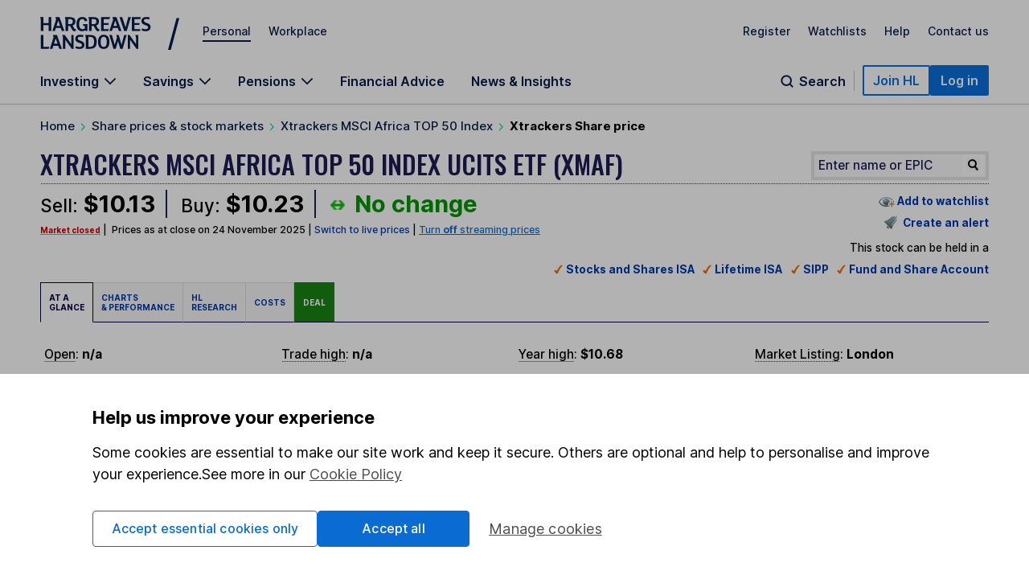

--- FILE ---
content_type: text/css
request_url: https://online.hl.co.uk/css/hl/sprite-arrows.css
body_size: 450
content:
.sprite-arrows{
	height: 12px; 
	background-image: url('/img/layout/price-change-sprites.png'); 
	background-repeat: no-repeat; 
	position: relative; 
	top: 4px; 
}

.sprite-arrows.sprite-arrow-positive{
	width: 9px; 
	background-position: 
	0px 0px;
}

.sprite-arrows.sprite-arrow-negative{
	width: 9px; 
	background-position: -10px 0px;
}

.sprite-arrows.sprite-arrow-neutral{
	width: 12px; 
	background-position: 0px -12px;
}

--- FILE ---
content_type: text/javascript; charset=iso-8859-1
request_url: https://stream.hl.co.uk/lightstreamer/create_session.js
body_size: 401
content:
var myEnv = lsc;
var phase = null;
function setPhase(ph) {
 phase = ph;
}

function start(sID, addr, kaMs, reqLim, srv, ip) {
 LS_window.LS_e(1, phase, sID, addr, kaMs, reqLim, srv, ip);
}

function loop(holdMs) {
 LS_window.LS_e(2, phase, holdMs);
}
setPhase(5001);start('S4deff576efc8d70aT5426999', null, 0, 50000, 'Lightstreamer HTTPS Server', '3.21.163.211');loop(0);

--- FILE ---
content_type: application/x-javascript
request_url: https://online.hl.co.uk/global/scr/lightstreamer.js
body_size: 86340
content:
/*
 * LIGHTSTREAMER - www.lightstreamer.com
 * Lightstreamer JavaScript Client
 * Version 6.2.6 build 1678
 * Copyright (c) 2004-2015 Weswit Srl. All Rights Reserved.
 * Contains: LightstreamerClient, Subscription, DynaGrid, StaticGrid
 * Globals
 */
(function(){function define(a,c,e){define.a[a]={e:c,d:e}}define.a={};define.b=function(a,c,e){for(var g=[],f=0;f<a.length;f++){var d=define.a[a[f]];if(!d)throw"All the modules must already be 'defined' Async load not supported: use a full-featured AMD loader like requirejs";d.c||define.b(d.e,d.d,a[f]);g.push(d.c)}a=c.apply(null,g);if(e)define.a[e].c=a};function require(a,c){define.b(a,c,null)};function u(){return function(h){return h}}function E(){return function(){}}function G(h){return function(f){this[h]=f}}function L(h){return function(){return this[h]}}function V(h){return function(){return h}}
    define("IllegalStateException",[],function(){function h(f){this.name="IllegalStateException";this.message=f}h.prototype={toString:function(){return["[",this.name,this.message,"]"].join("|")}};return h});
    define("Environment",["IllegalStateException"],function(h){var f="undefined"!==typeof window&&"undefined"!==typeof navigator&&"undefined"!==typeof document,e="undefined"!==typeof importScripts,d="object"==typeof process&&(/node(\.exe)?$/.test(process.execPath)||process.node&&process.v8||process.versions&&process.versions.node&&process.versions.v8);if(f&&!document.getElementById)throw new h("Not supported browser");var b={isBrowserDocument:function(){return f},isBrowser:function(){return!d&&(f||e)},
        isNodeJS:function(){return!f&&d},isWebWorker:function(){return!f&&!d&&e},jy:function(){return!f&&!d&&!e},browserDocumentOrDie:function(){if(!this.isBrowserDocument())throw new h("Trying to load a browser-only module on non-browser environment");}};b.isBrowserDocument=b.isBrowserDocument;b.isBrowser=b.isBrowser;b.isNodeJS=b.isNodeJS;b.isWebWorker=b.isWebWorker;b.browserDocumentOrDie=b.browserDocumentOrDie;return b});
    define("Helpers",["Environment"],function(h){var f=/^\s*([\s\S]*?)\s*$/,e=/,/,d=/\./,b={getTimeStamp:function(){return(new Date).getTime()},randomG:function(b){return Math.round(Math.random()*(b||1E3))},trim:function(b){return b.replace(f,"$1")},getNumber:function(b,a){if(b){if(!b.replace)return b;a?(b=b.replace(d,""),b=b.replace(e,".")):b=b.replace(e,"");return new Number(b)}return 0},isArray:function(b){return b.join&&"function"==typeof b.join},addEvent:function(b,a,d){if(!h.isBrowserDocument())return!1;
        "undefined"!=typeof b.addEventListener?b.addEventListener(a,d,!1):"undefined"!=typeof b.attachEvent&&b.attachEvent("on"+a,d);return!0},removeEvent:function(b,a,d){if(!h.isBrowserDocument())return!1;"undefined"!=typeof b.removeEventListener?b.removeEventListener(a,d,!1):"undefined"!=typeof b.detachEvent&&b.detachEvent("on"+a,d);return!0}};b.getTimeStamp=b.getTimeStamp;b.randomG=b.randomG;b.trim=b.trim;b.getNumber=b.getNumber;b.isArray=b.isArray;b.addEvent=b.addEvent;b.removeEvent=b.removeEvent;return b});
    define("BrowserDetection",["Environment"],function(h){function f(b){var c=a;return function(){null===c&&(c=-1<g.indexOf(b));return c}}function e(b){var c=a;return function(){if(null===c){c=!0;for(var a=0;a<b.length;a++)c=c&&b[a]()}return c}}function d(b,c){var d=a,e=a;return function(a,g){null===d&&(e=(d=b())?c():null);return d?a&&e?!0===g?e<=a:!1===g?e>=a:e==a:!0:!1}}function b(a){return function(){var b=a.exec(g);return b&&2<=b.length?b[1]:null}}function c(a){return function(){return!a()}}var a=
        h.isBrowser()?null:!1,g=h.isBrowser()?navigator.userAgent.toLowerCase():null,l=a;h={isProbablyRekonq:f("rekonq"),isProbablyAWebkit:f("webkit"),isProbablyPlaystation:f("playstation 3"),isProbablyChrome:d(f("chrome/"),b(RegExp("chrome/([0-9]+)","g"))),isProbablyAKhtml:function(){null===l&&(l=document.childNodes&&!document.all&&!navigator.RC&&!navigator.JC);return l},isProbablyKonqueror:d(f("konqueror"),b(RegExp("konqueror/([0-9.]+)","g"))),isProbablyIE:d(f("msie"),b(RegExp("msie\\s([0-9]+)[.;]","g"))),
        isProbablyFX:d(f("firefox"),b(/firefox\/(\d+\.?\d*)/)),isProbablyOldOpera:d(function(){return"undefined"!=typeof opera},function(){if(opera.version){var a=opera.version(),a=a.replace(RegExp("[^0-9.]+","g"),"");return parseInt(a)}return 7})};h.isProbablyAndroidBrowser=e([f("android"),h.isProbablyAWebkit,c(h.isProbablyChrome)]);h.isProbablyOperaMobile=e([h.isProbablyOldOpera,f("opera mobi")]);h.isProbablyApple=d(e([f("safari"),function(b){var c=a;return function(){if(null===c){c=!1;for(var a=0;a<b.length;a++)c=
        c||b[a]()}return c}}([f("ipad"),f("iphone"),f("ipod"),e([c(h.isProbablyAndroidBrowser),c(h.isProbablyChrome),c(h.isProbablyRekonq)])])]),b(/version\/(\d+\.?\d*)/));h.isProbablyRekonq=h.isProbablyRekonq;h.isProbablyChrome=h.isProbablyChrome;h.isProbablyAWebkit=h.isProbablyAWebkit;h.isProbablyPlaystation=h.isProbablyPlaystation;h.isProbablyAndroidBrowser=h.isProbablyAndroidBrowser;h.isProbablyOperaMobile=h.isProbablyOperaMobile;h.isProbablyApple=h.isProbablyApple;h.isProbablyAKhtml=h.isProbablyAKhtml;
        h.isProbablyKonqueror=h.isProbablyKonqueror;h.isProbablyIE=h.isProbablyIE;h.isProbablyFX=h.isProbablyFX;h.isProbablyOldOpera=h.isProbablyOldOpera;return h});
    define("List",[],function(){function h(){this.data=[]}h.prototype={add:function(f){this.data.push(f)},remove:function(f){f=this.find(f);if(0>f)return!1;this.data.splice(f,1);return!0},contains:function(f){return 0<=this.find(f)},find:function(f){for(var e=0;e<this.data.length;e++)if(this.data[e]===f)return e;return-1},forEach:function(f){for(var e=0;e<this.data.length;e++)f(this.data[e])},asArray:function(){return[].concat(this.data)},clean:function(){this.data=[]}};h.prototype.add=h.prototype.add;
        h.prototype.remove=h.prototype.remove;h.prototype.forEach=h.prototype.forEach;h.prototype.asArray=h.prototype.asArray;h.prototype.clean=h.prototype.clean;return h});
    define("EnvironmentStatus",["Helpers","BrowserDetection","Environment","List"],function(h,f,e,d){function b(a,b,c,d,e){return function(){a[b]||(a[c]=!0,d.forEach(function(a){try{if(a[e])a[e]();else a()}catch(b){}}),"preunloading"!=b&&d.clean(),a[b]=!0,a[c]=!1)}}function c(a,b){setTimeout(function(){if(a[b])a[b]();else a()},0)}function a(a,b,c,d){setTimeout(function(){c?d?a.apply(c,d):a.apply(c):d?a.apply(null,d):a()},b)}function g(){m=!0}var l=new d,n=new d,k=new d,m=!1,p={vh:"onloadDone",Gs:"onloadInprogress",
        ci:"unloaded",Po:"unloading",Ps:"preunloading"};d={};for(var q in p)d[p[q]]=q;q={vh:!1,Gs:!1,ci:!1,Po:!1,Ps:!1,isLoaded:L("vh"),isUnloaded:L("ci"),isUnloading:L("Po"),addOnloadHandler:function(a){this.ly()?n.add(a):c(a,"onloadEvent")},addUnloadHandler:function(a){this.my()?l.add(a):c(a,"unloadEvent")},addBeforeUnloadHandler:function(a){k.add(a);this.Ps&&c(a,"preUnloadEvent")},removeOnloadHandler:function(a){n.remove(a)},removeUnloadHandler:function(a){l.remove(a)},removeBeforeUnloadHandler:function(a){k.remove(a)},
        ly:function(){return!(this.vh||this.Gs)},my:function(){return!(this.ci||this.Po)},Ou:function(){h.addEvent(window,"unload",this.ov);h.addEvent(window,"beforeunload",this.Qu);if(document&&"undefined"!=typeof document.readyState){if("COMPLETE"==document.readyState.toUpperCase()){this.qi();return}a(this.eq,1E3,this)}else if(this.Br()){this.qi();return}if(!h.addEvent(window,"load",this.dk))this.qi();else if(f.isProbablyOldOpera()){var b=!1;f.isProbablyOldOpera(9,!1)&&(b=!0,h.addEvent(document,"DOMContentLoaded",
            g));a(this.dq,1E3,this,[b])}},qi:function(){a(this.dk,0)},eq:function(){this.vh||("COMPLETE"==document.readyState.toUpperCase()?this.dk():a(this.eq,1E3,this))},dq:function(b){this.vh||(m||!b&&this.Br()?this.dk():a(this.dq,1E3,this,[b]))},Br:function(){return"undefined"!=typeof document.getElementsByTagName&&"undefined"!=typeof document.getElementById&&(null!=document.getElementsByTagName("body")[0]||null!=document.body)}};q.dk=b(q,d.onloadDone,d.onloadInprogress,n,"onloadEvent");q.ov=b(q,d.unloaded,
        d.unloading,l,"unloadEvent");q.Qu=b(q,d.preunloading,d.preunloading,k,"preUnloadEvent");e.isBrowserDocument()?q.Ou():q.qi();q.addOnloadHandler=q.addOnloadHandler;q.addUnloadHandler=q.addUnloadHandler;q.addBeforeUnloadHandler=q.addBeforeUnloadHandler;q.removeOnloadHandler=q.removeOnloadHandler;q.removeUnloadHandler=q.removeUnloadHandler;q.removeBeforeUnloadHandler=q.removeBeforeUnloadHandler;q.isLoaded=q.isLoaded;q.isUnloaded=q.isUnloaded;q.isUnloading=q.isUnloading;return q});
    define("Global",["EnvironmentStatus","Environment"],function(h,f){var e={Wt:h,toString:function(){return"[Lightstreamer javascript client version "+this.version+" build "+this.build+"]"},va:function(d,b,c,a){d=(a||"_")+d;this[d]||(this[d]={});this[d][b]=c;return"Lightstreamer."+d+"."+b},Mx:function(d,b,c){d=(c||"_")+d;return this[d]&&this[d][b]},Jl:function(d,b,c){d=(c||"_")+d;if(this[d]&&this[d][b]){delete this[d][b];for(var a in this[d])return;delete this[d]}},fv:function(d,b){var c=(b||"_")+d;
        this[c]&&delete this[c]},uj:{},Cu:function(d){var b=this.uj,c=d.nf;b[c]||(b[c]=[]);b[c].push(d)},xA:function(d){var b=d.nf,c=this.uj[b];if(c){for(var a=0;a<c.length;a++)c[a]==d&&c.splice(a,1);0==c.length&&delete c[b]}},sx:function(d){return this.uj[d]&&(d=this.uj[d])&&0<d.length?d[0]:null}};f.isBrowserDocument()&&(window.OpenAjax&&OpenAjax.hub&&OpenAjax.hub.registerLibrary("Lightstreamer","http://www.lightstreamer.com/",e.version),window.Lightstreamer=e);e.version="6.2.6";e.build="1678";return e});
    define("LoggerProxy",["Helpers"],function(h){function f(b){this.mo(b)}function e(){return!1}var d={error:e,warn:e,info:e,debug:e,fatal:e,isDebugEnabled:e,isInfoEnabled:e,isWarnEnabled:e,isErrorEnabled:e,isFatalEnabled:e};f.prototype={mo:function(b){this.Qa=b||d},logFatal:function(b){this.dy()&&(b+=this.we(arguments,1),this.fatal(b))},fatal:function(b,c){this.Qa.fatal(b,c)},dy:function(){return!this.Qa.isFatalEnabled||this.Qa.isFatalEnabled()},logError:function(b){this.Ar()&&(b+=this.we(arguments,
        1),this.error(b))},logErrorExc:function(b,c){this.Ar()&&(c+=this.we(arguments,2),this.error(c,b))},error:function(b,c){this.Qa.error(b,c)},Ar:function(){return!this.Qa.isErrorEnabled||this.Qa.isErrorEnabled()},logWarn:function(b){this.yy()&&(b+=this.we(arguments,1),this.warn(b))},warn:function(b,c){this.Qa.warn(b,c)},yy:function(){return!this.Qa.isWarnEnabled||this.Qa.isWarnEnabled()},logInfo:function(b){this.isInfoLogEnabled()&&(b+=this.we(arguments,1),this.info(b))},info:function(b,c){this.Qa.info(b,
        c)},isInfoLogEnabled:function(){return!this.Qa.isInfoEnabled||this.Qa.isInfoEnabled()},logDebug:function(b){this.isDebugLogEnabled()&&(b+=this.we(arguments,1),this.debug(b))},debug:function(b,c){this.Qa.debug(b,c)},isDebugLogEnabled:function(){return!this.Qa.isDebugEnabled||this.Qa.isDebugEnabled()},we:function(b,c){for(var a=" {",d=c?c:0;d<b.length;d++)try{var e=b[d];null===e?a+="NULL":0>e.length?a+="*":null!=e.charAt?a+=e:e.message?(a+=e.message,e.stack&&(a+="\n"+e.stack+"\n")):e[0]==e?a+=e:h.isArray(e)?
        (a+="(",a+=this.we(e),a+=")"):a+=e;a+=" "}catch(f){a+="missing-parameter "}return a+"}"}};f.prototype.debug=f.prototype.debug;f.prototype.isDebugLogEnabled=f.prototype.isDebugLogEnabled;f.prototype.logDebug=f.prototype.logDebug;f.prototype.info=f.prototype.info;f.prototype.isInfoLogEnabled=f.prototype.isInfoLogEnabled;f.prototype.logInfo=f.prototype.logInfo;f.prototype.warn=f.prototype.warn;f.prototype.isWarnEnabled=f.prototype.isWarnEnabled;f.prototype.logWarn=f.prototype.logWarn;f.prototype.error=
        f.prototype.error;f.prototype.isErrorEnabled=f.prototype.isErrorEnabled;f.prototype.logError=f.prototype.logError;f.prototype.logErrorExc=f.prototype.logErrorExc;f.prototype.fatal=f.prototype.fatal;f.prototype.isFatalEnabled=f.prototype.isFatalEnabled;f.prototype.logFatal=f.prototype.logFatal;return f});
    define("IllegalArgumentException",[],function(){function h(f){this.name="IllegalArgumentException";this.message=f}h.prototype={toString:function(){return["[",this.name,this.message,"]"].join("|")}};return h});
    define("LoggerManager",["LoggerProxy","IllegalArgumentException"],function(h,f){var e={},d=null,b={setLoggerProvider:function(b){if(b&&!b.getLogger)throw new f("The given object is not a LoggerProvider");d=b;for(var a in e)d?e[a].mo(d.getLogger(a)):e[a].mo(null)},getLoggerProxy:function(b){e[b]||(e[b]=d?new h(d.getLogger(b)):new h);return e[b]},resolve:u()};b.setLoggerProvider=b.setLoggerProvider;b.getLoggerProxy=b.getLoggerProxy;b.resolve=b.resolve;return b});
    define("lscA",["Environment"],function(h){return{Xd:1E3,op:200,kp:1,Bc:0,lp:2,cp:3,np:4,cl:"1678",wg:!h.isBrowserDocument()||"http:"!=document.location.protocol&&"https:"!=document.location.protocol?"file:":document.location.protocol,eb:"lightstreamer.stream",Te:"lightstreamer.protocol",Yd:"lightstreamer.session",zg:"lightstreamer.subscriptions",bl:"lightstreamer.actions",Ra:"lightstreamer.sharing",jp:"lightstreamer.flash",FC:"lightstreamer.stats",Zd:"Lightstreamer_",gl:"lightstreamer",Cc:"UNORDERED_MESSAGES",
        Ag:{length:-1,toString:V("[UNCHANGED]")},CONNECTING:"CONNECTING",Ib:"CONNECTED:",yg:"STREAM-SENSING",fi:"WS-STREAMING",vg:"HTTP-STREAMING",Ve:"STALLED",Cg:"WS-POLLING",Wd:"HTTP-POLLING",dc:"DISCONNECTED",Bg:"DISCONNECTED:WILL-RETRY",kl:"WS",ei:"HTTP",il:"RAW",el:"DISTINCT",ug:"COMMAND",hl:"MERGE"}});
    define("lscF",["LoggerManager","Helpers","lscA"],function(h,f,e){function d(a){this.Ha=null;this.vt(a)}function b(a,g){return"var callFun \x3d "+function(a,g){window.name!=a||(window!=top||window.Lightstreamer&&window.Lightstreamer.Wt)||(window.name=g,window.close())}.toString()+"; callFun('"+a+"', '"+g+"');"}function c(a,g,b,c){this.log=a;this.Jy=g;this.Uh=b;this.iq=c}var a=0,g=0,l=!1,n=!1,k=h.getLoggerProxy(e.Ra),m=[];d.prototype={vt:function(a){k.logDebug(h.resolve(3));this.Ha=a;this.EA()||
    this.Yb()},Yb:function(){k.logDebug(h.resolve(4));this.Ha=null;delete m[this.aA]},EA:function(){try{return this.Ha?!0:!1}catch(a){return!1}},Xh:function(){return this.hC()},hC:function(){k.logDebug(h.resolve(5));var a=1;try{if(null==this.Ha)return a=2,new c("null",a,!1,!0);if(this.Ha.closed)return a=3,this.Yb(),new c("closed",a,!1,!0);if(!this.Ha.Lightstreamer)return a=4,this.Yb(),new c("not global",a,!1,!1);a=5;return new c("OK",a,!0,!1)}catch(g){return this.Yb(),new c("exception "+a+" "+g,6,!1,
        !0)}},fn:function(c,d,e){var t=null;try{m[c]&&(t=m[c])}catch(r){t=null}if(t&&(delete m[c],this.Rr(t,c,d)))return!0;a:{var t="javascript:"+('eval("'+b(c,c+"__TRASH")+'; ")'),D=null;k.logDebug(h.resolve(1));if(n)t=!1;else{try{var z;if(window.GC){var y=!0;-5>g-a&&(y=!1);window.gu&&y?(a++,z=e>f.getTimeStamp()?window.gu(t,c,"height\x3d100,width\x3d100",!0):!1):(l||(l=!0,k.logWarn(h.resolve(0))),a=0,z=null)}else z=e>f.getTimeStamp()?window.open(t,c,"height\x3d100,width\x3d100",!0):!1;D=z}catch(w){k.logDebug(h.resolve(2),
        w);t=!1;break a}if(D)try{g++}catch(x){n=!0}t=D}}if(!1===t)return k.logDebug(h.resolve(6)),!1;if(!t)return k.logDebug(h.resolve(7)),!0;k.logDebug(h.resolve(8));this.Rr(t,c,d);return!0},Rr:function(a,g,c){try{k.logDebug(h.resolve(9));if(a.closed)return k.logDebug(h.resolve(10)),!1;var b=a;if(c){if(a==a.top&&!a.Lightstreamer){k.logDebug(h.resolve(11));try{c=trashName,a.name!=g&&a.name!=c||a.close()}catch(d){k.logDebug(h.resolve(12),d)}return!1}b=a.parent;if(null==b)return k.logDebug(h.resolve(13)),!1}if(!b.Lightstreamer)return k.logDebug(h.resolve(14)),
        !1;if(!b.Lightstreamer.Wt)return k.logDebug(h.resolve(15)),!1;k.logDebug(h.resolve(16));this.Ha=b;this.aA=g;m[g]=a}catch(e){return k.logDebug(h.resolve(17),e),!1}return!0}};c.prototype.toString=function(){return["[|TestResult",this.log,this.Jy,this.Uh,this.iq,"]"].join("|")};d.hu=c;return d});
    define("Executor",["Helpers","EnvironmentStatus","Environment"],function(h,f,e){function d(){}function b(a,b){return a.time===b.time?a.Kn-b.Kn:a.time-b.time}function c(){y=!1;g()}function a(){if(t)clearInterval(t);else if(e.isBrowserDocument()&&"undefined"!=typeof postMessage){z=function(){window.postMessage("Lightstreamer.run",D)};var a=function(a){("Lightstreamer.run"==a.data&&"*"==D||a.origin==D)&&c()};h.addEvent(window,"message",a);y||(y=!0,z());!1==y&&(h.removeEvent(window,"message",a),z=d)}else e.isNodeJS()&&
    ("undefined"!=typeof process&&process.nextTick)&&(z=function(){process.nextTick(c)});t=setInterval(g,l)}function g(){if(f.ci)clearInterval(t);else{m=h.getTimeStamp();if(0<k.length){n&&(k.sort(b),n=!1);for(var a;0<k.length&&k[0].time<=m&&!f.ci;)a=k.shift(),a.rf&&(w.executeTask(a),a.step&&s.push(a))}for(0>=k.length&&(r=0);0<s.length;)a=s.shift(),a.step&&(a.Kn=r++,w.addPackedTimedTask(a,a.step,!0));m>=q&&(q=m+p,k=[].concat(k))}}var l=50,n=!1,k=[],m=h.getTimeStamp(),p=108E5,q=m+p,s=[],t=null,r=0,D=!e.isBrowserDocument()||
    "http:"!=document.location.protocol&&"https:"!=document.location.protocol?"*":document.location.protocol+"//"+document.location.hostname+(document.location.port?":"+document.location.port:""),z=d,y=!1,w={toString:function(){return["[|Executor",l,k.length,"]"].join("|")},getQueueLength:function(){return k.length},packTask:function(a,b,c){return{rf:a,Yl:b||null,De:c||null,Kn:r++}},addPackedTimedTask:function(a,b,c){a.step=c?b:null;a.time=m+parseInt(b);if(isNaN(a.time))try{throw Error();}catch(d){throw a=
        "Executor error for time: "+b,d.stack&&(a+=" "+d.stack),a;}k.push(a);n=!0},addRepetitiveTask:function(a,b,c,d){return this.addTimedTask(a,b,c,d,!0)},stopRepetitiveTask:function(a){a&&(a.rf=null,a.step=null)},addTimedTask:function(a,b,c,d,e){a=this.packTask(a,c,d);this.addPackedTimedTask(a,b,e);0!=b||y||(y=!0,z());return a},modifyTaskParam:function(a,b,c){a.De[b]=c},modifyAllTaskParams:function(a,b){a.De=b},delayTask:function(a,b){a.time+=b;n=!0},executeTask:function(a,b){try{var c=b||a.De;a.Yl?c?
        a.rf.apply(a.Yl,c):a.rf.apply(a.Yl):c?a.rf.apply(null,c):a.rf()}catch(d){}}};e.isWebWorker()?setTimeout(a,1):a();w.getQueueLength=w.getQueueLength;w.packTask=w.packTask;w.addPackedTimedTask=w.addPackedTimedTask;w.addRepetitiveTask=w.addRepetitiveTask;w.stopRepetitiveTask=w.stopRepetitiveTask;w.addTimedTask=w.addTimedTask;w.modifyTaskParam=w.modifyTaskParam;w.modifyAllTaskParams=w.modifyAllTaskParams;w.delayTask=w.delayTask;w.executeTask=w.executeTask;return w});
    define("Inheritance",["IllegalStateException"],function(h){function f(d,b,c){if(b)return c?b.apply(d,c):b.apply(d)}var e={au:function(d,b,c,a){for(var g in b.prototype)if(!d.prototype[g])d.prototype[g]=b.prototype[g];else if(a){var f;a:{f=b.prototype;var n=void 0;for(n in f)if(f[g]==f[n]&&g!=n){f=n;break a}f=null}if(f){if(d.prototype[f]&&d.prototype[f]!==d.prototype[g]&&b.prototype[f]!==b.prototype[f])throw new h("Can't solve alias collision, try to minify the classes again ("+f+", "+g+")");d.prototype[f]=
        d.prototype[g]}}c||(d.prototype._super_=b,d.prototype._callSuperConstructor=e._callSuperConstructor,d.prototype._callSuperMethod=e._callSuperMethod)},_callSuperMethod:function(d,b,c){return f(this,d.prototype._super_.prototype[b],c)},_callSuperConstructor:function(d,b){f(this,d.prototype._super_,b)}};return e.au});
    define("CookieManager",["Helpers","Environment"],function(h,f){var e=!1,d={areCookiesEnabled:function(){return e},getAllCookiesAsSingleString:function(){return this.areCookiesEnabled()?document.cookie.toString():null},writeCookie:function(b,c){this.Vt(b,c,"")},Vt:function(b,c,a){this.areCookiesEnabled()&&(document.cookie=encodeURIComponent(b)+"\x3d"+c+"; "+a+"path\x3d/;")},readCookie:function(b){if(!this.areCookiesEnabled())return null;b=encodeURIComponent(b)+"\x3d";for(var c=this.getAllCookiesAsSingleString(),
                                                                                                                                                                                                                                                                                                                                                                                                                                                                                                   c=c.split(";"),a=0;a<c.length;a++)if(c[a]=h.trim(c[a]),0==c[a].indexOf(b))return c[a].substring(b.length,c[a].length);return null},removeCookie:function(b){if(this.areCookiesEnabled()){var c=new Date;c.setTime(c.getTime()-864E5);this.Vt(b,"deleting","expires\x3d"+c.toGMTString()+"; ")}},bv:function(){if(f.isBrowserDocument()&&("http:"==document.location.protocol||"https:"==document.location.protocol)){e=!0;var b="LS__cookie_test"+h.randomG();this.writeCookie(b,"testing");var c=this.readCookie(b);
        if("testing"==c&&(this.removeCookie(b),c=this.readCookie(b),null==c))return;e=!1}}};d.bv();d.areCookiesEnabled=d.areCookiesEnabled;d.getAllCookiesAsSingleString=d.getAllCookiesAsSingleString;d.writeCookie=d.writeCookie;d.removeCookie=d.removeCookie;d.readCookie=d.readCookie;return d});
    define("lscG",["Environment"],function(h){var f=RegExp("\\.","g"),e=RegExp("-","g"),d={".":!0," ":!0,0:!0},b={Dr:function(){return h.isBrowser()?!1===navigator.onLine:!1},Np:function(){try{return"undefined"!=typeof localStorage&&null!==localStorage&&localStorage.getItem&&localStorage.setItem}catch(b){return!1}},pc:function(){try{return document.domain}catch(b){return""}},Om:function(){if(!h.isBrowserDocument())return!0;try{return-1<document.location.host.indexOf("[")?!0:b.pc()==document.location.hostname}catch(c){return!1}},
        ef:function(b){if("undefined"!=typeof b){if(!0===b||!1===b)return!0===b;if(null!=b)return isNaN(b)||""==b?(b||""==b)&&b.toString?b.toString():isNaN(b)?NaN:b:b.charAt&&b.charAt(0)in d&&b.toString?b.toString():parseFloat(b,10)}return null},Ij:function(b){return require.Ij?require.Ij(b):require(b)},ca:function(b,a){b=b||{};if(a)for(var g in a)b[g]=a[g];return b},nk:function(b){return b.replace(f,"_").replace(e,"__")},getReverse:function(b){var a={},g;for(g in b)a[b[g]]=g;return a}};return b});
    define("lscAZ",["lscA"],function(h){function f(e,d,b){this.id=e;this.U=d;this.status=b}f.prototype={yb:L("status")};return{$f:function(e,d){return this.Tn(d+"_"+e)},zC:function(e,d,b){b=b.join("|");this.write(h.Zd+d+"_"+e,b)},Kl:function(e,d){this.clean(h.Zd+d+"_"+e)},ck:function(e){return this.Tn(e)},nA:function(e){e=this.Tn(e);if(!e)return null;for(var d=[],b=0;b<e.length;b++){var c=e[b].split("_");if(2==c.length){var a=this.$f(c[1],c[0]);null!=a&&d.push(new f(c[0],c[1],a))}}return d},
        ql:function(e,d,b){e=h.Zd+e;d+=b?"_"+b:"";b=this.bk(e);if(!b)b="|";else if(-1<b.indexOf("|"+d+"|"))return!1;this.write(e,b+(d+"|"));return!0},Gh:function(e,d,b){e=h.Zd+e;d+=b?"_"+b:"";if(b=this.bk(e))d="|"+d+"|",-1<b.indexOf(d)&&(b=b.replace(d,"|"),"|"==b?this.clean(e):this.write(e,b))},sw:function(){for(var e=this.keys(),d=[],b=0;b<e.length;b++)0==e[b].indexOf(h.Zd)&&(e[b]=e[b].substring(h.Zd.length),d.push(e[b]));return d},Tn:function(e){e=h.Zd+e;e=this.bk(e);if(!e)return null;e=e.split("|");""==
        e[0]&&e.shift();""==e[e.length-1]&&e.pop();return 0<e.length?e:null}}});define("lscAa",["lscG","lscAZ"],function(h,f){return h.ca({bk:function(e){return localStorage.getItem(e)},write:function(e,d){localStorage.setItem(e,d)},clean:function(e){localStorage.removeItem(e)},keys:function(){for(var e=[],d=0;d<localStorage.length;d++)e.push(localStorage.key(d));return e}},f)});
    define("lscAX",["CookieManager","lscAZ","lscG","Helpers"],function(h,f,e,d){return e.ca({bk:function(b){return h.readCookie(b)},write:function(b,c){h.writeCookie(b,c)},clean:function(b){h.removeCookie(b)},keys:function(){for(var b=[],b=h.getAllCookiesAsSingleString().split(";"),c=0;c<b.length;c++)b[c]=d.trim(b[c]),b[c]=b[c].substring(0,b[c].indexOf("\x3d")),b[c]=decodeURIComponent(b[c]);return b}},f)});
    define("Dismissable",["Executor"],function(h){function f(){this.initTouches()}f.prototype={clean:E(),initTouches:function(e){this.Io=this.vf=0;this.timeout=e||5E3},uC:function(e){e==this.Io&&0>=this.vf&&this.clean()},dismiss:function(){this.vf--;0>=this.vf&&h.addTimedTask(this.uC,this.timeout,this,[this.Io])},touch:function(){this.Io++;0>this.vf&&(this.vf=0);this.vf++}};f.prototype.touch=f.prototype.touch;f.prototype.dismiss=f.prototype.dismiss;f.prototype.clean=f.prototype.clean;f.prototype.initTouches=
        f.prototype.initTouches;return f});define("lscAW","lscAa lscAX Executor Dismissable Inheritance lscA Helpers lscG".split(" "),function(h,f,e,d,b,c,a,g){function l(a){this._callSuperConstructor(l);this.fa=a;this.Ok=null}var n=[],k=c.Xd+c.op,m=6E4;l.prototype={start:function(){this.Ok&&e.stopRepetitiveTask(this.Ok);this.Ok=e.addRepetitiveTask(this.$p,m,this);e.addTimedTask(this.$p,0,this)},clean:function(){e.stopRepetitiveTask(this.Ok);for(var a=0;a<n.length;a++)if(n[a]==this){n.splice(a,1);
        break}},$p:function(){for(var b=a.getTimeStamp(),g=this.fa.sw(),c=0;c<g.length;c++)0<g[c].indexOf("_")&&this.rd(g[c],null,b);for(c=0;c<g.length;c++)-1>=g[c].indexOf("_")&&this.cv(g[c])},rd:function(a,b,g){if(!b){b=a.split("_");if(2!=b.length)return!1;a=b[0];b=b[1]}var d=this.fa.$f(b,a);return d?g?g-d[c.Bc]>k?(this.fa.Kl(b,a),!1):!0:!0:!1},cv:function(a){for(var b=this.fa.ck(a),g=0;g<b.length;g++)0<b[g].indexOf("_")?this.rd(b[g])||this.fa.Gh(a,b[g]):this.rd(b[g],a)||this.fa.Gh(a,b[g])}};b(l,d,!1,!0);
        h=new l(h);var p=new l(f),q=g.Np()?h:p;return{start:function(a){a=a?p:q;for(var b=0;b<n.length;b++)if(n[b]==a){a.touch();return}n.push(a);a.touch();a.start()},stop:function(a){a=a?p:q;for(var b=0;b<n.length;b++)n[b]==a&&a.dismiss()},KC:function(a){m=a;for(a=0;a<n.length;a++)n[a].start()}}});
    define("IFrameHandler",["BrowserDetection","EnvironmentStatus","Environment"],function(h,f,e){var d=h.isProbablyAWebkit()&&h.isProbablyChrome(32,!0)?null:"about:blank",b={},c={createFrame:function(a,c){if(!e.isBrowserDocument())return null;var f=document.getElementsByTagName("BODY")[0];if(!f)return null;c=c||d;var n=document.createElement("iframe");n.style.visibility="hidden";n.style.height="0px";n.style.width="0px";n.style.display="none";n.name=a;n.id=a;h.isProbablyIE()||h.isProbablyOldOpera()?(n.src=
        c,f.appendChild(n)):(f.appendChild(n),n.src=c);try{if(n.contentWindow){try{n.contentWindow.name=a}catch(k){}b[a]=n.contentWindow;return b[a]}return document.frames&&document.frames[a]?(b[a]=document.frames[a],b[a]):null}catch(m){return null}},getFrameWindow:function(a,c,d){c&&!b[a]&&this.createFrame(a,d);return b[a]||null},disposeFrame:function(a){if(b[a]){try{document.getElementsByTagName("BODY")[0].removeChild(document.getElementById(a))}catch(c){}delete b[a]}},removeFrames:function(){for(var a in b)try{document.getElementsByTagName("BODY")[0].removeChild(document.getElementById(a))}catch(c){}b=
    {}}};c.createFrame=c.createFrame;c.getFrameWindow=c.getFrameWindow;c.disposeFrame=c.disposeFrame;c.removeFrames=c.removeFrames;f.addUnloadHandler(c.removeFrames);return c});
    define("lscAY","Executor lscA lscAW lscAa lscAX Helpers EnvironmentStatus IFrameHandler LoggerManager lscG Environment".split(" "),function(h,f,e,d,b,c,a,g,l,n,k){function m(a,g,c){k.browserDocumentOrDie();this.U=a;this.rj=this.id=null;this.Bk=500;this.Ao=g;this.hf=null;this.host=location.host;this.Pc=null;this.Bh=!1;this.Nq=0;c?(this.fa=b,e.start(!0)):(this.fa=q,e.start());this.iw=c;this.Ho=this.Fk=null;this.ea();this.Ss();this.Tq();this.uh={};p.logInfo(l.resolve(19),
        this)}var p=l.getLoggerProxy(f.Ra),q=n.Np()?d:b,s=c.randomG(),t=f.Bc;m.Im=function(){return q};m.prototype={toString:function(){return["[SharedStatus",this.id,this.U,"]"].join("|")},ea:function(){this.id=s++;this.fa.ql(this.U,this.id)?this.fa.$f(this.U,this.id)?this.ea():(this.Pc=this.ow(),a.addBeforeUnloadHandler(this),a.addUnloadHandler(this)):this.ea()},start:function(){this.Ho=h.addRepetitiveTask(this.qA,f.Xd,this);p.logInfo(l.resolve(20),this)},Tq:function(){g.getFrameWindow(this.Pc,!0)?(this.Bk=
        500,this.Fk=h.addTimedTask(this.start,0,this)):(this.Fk=h.addTimedTask(this.Tq,this.Bk,this),this.Bk*=2)},da:L("id"),vu:function(a){a!=this.hf&&(this.hf=a,this.fa.ql(a,this.id,this.U))},Vs:function(a){this.hf!=a?p.logError(l.resolve(18),this.hf,a):this.hf=null;this.fa.Gh(a,this.id,this.U)},fx:function(a){a=this.fa.nA(a);if(!a)return 0;for(var b=0,g=0;g<a.length;g++)c.getTimeStamp()-a[g].yb()[t]>f.Xd||b++;return b},Ss:function(){this.rj=c.getTimeStamp()+this.Nq;this.fa.zC(this.U,this.id,[this.rj,this.Pc,
        this.host,f.cl,f.wg])},qA:function(){if(this.Bh)p.logDebug(l.resolve(23)),this.Bh=!1;else{var a=!1;if(this.Ao){p.logDebug(l.resolve(24),this);var b=this.fa.ck(this.U);if(b){p.logDebug(l.resolve(26),this.U);for(var g=0;g<b.length;g++)if(b[g]!=this.id){var d=this.fa.$f(this.U,b[g]);d?d[f.cp]!=f.cl||d[f.np]!=f.wg?p.logDebug(l.resolve(28),b[g]):(d[t]==this.rj&&(this.Nq=c.randomG(5)),d[t]>this.rj?a|=this.Vy(b[g],d[t]):this.uh[b[g]]&&delete this.uh[b[g]]):p.logDebug(l.resolve(27),b[g])}}else p.logDebug(l.resolve(25),
        this)}a||(p.logDebug(l.resolve(29)),this.fa.ql(this.U,this.id),this.Ss())}},Vy:function(a,b){p.logDebug(l.resolve(30),a,b);if(this.uh[a])if(this.uh[a]!=b)p.logInfo(l.resolve(21)),this.Si();else return!1;this.uh[a]=b;return!0},ow:function(){return n.nk("LSF__"+n.pc()+"_"+this.id+"_"+this.U)},Si:function(){this.clean();this.Ao&&h.executeTask(this.Ao)},Pr:function(){this.fa.Kl(this.U,this.id);this.fa.Gh(this.U,this.id);this.Bh=!0},clean:function(){p.logInfo(l.resolve(22),this);h.stopRepetitiveTask(this.Ho);
        h.stopRepetitiveTask(this.Fk);g.disposeFrame(this.Pc);this.Pc=this.Fk=this.Ho=null;this.Vs(this.hf);this.Pr()},unloadEvent:function(){this.clean()},preUnloadEvent:function(){this.Pr()},ka:function(){this.clean();a.removeBeforeUnloadHandler(this);a.removeUnloadHandler(this);e.stop(this.iw)}};m.prototype.unloadEvent=m.prototype.unloadEvent;m.prototype.preUnloadEvent=m.prototype.preUnloadEvent;return m});
    define("lscAR","lscF Executor LoggerManager BrowserDetection Inheritance CookieManager lscAY Helpers lscA lscG".split(" "),function(h,f,e,d,b,c,a,g,l,n){function k(a,b,g,d,e){this._callSuperConstructor(k,[a]);this.appName=b;this.ul=this.th=this.fe=null;this.qo=!0;this.Vf={};this.Yc={};this.sn=0;this.Kc=e||5E3;this.ee=null;this.Mo=!1;this.Uk=this.Qk=0;this.Lo=!1;this.yC=g;this.og=d;c.areCookiesEnabled()&&f.addRepetitiveTask(this.hv,6E4,this)}function m(a){for(var b in a)return b}
        var p=m({Yb:!0}),q=m({fn:!0}),s=m({Xh:!0}),t=e.getLoggerProxy(l.Ra),r=h.hu;k.prototype={Yb:function(){this._callSuperMethod(k,p);this.th=this.fe=null},tf:function(){return null!=this.Ha?(this.It(),null!==this.Ha?this.Ha:null):null},Qv:function(a){this.qo=!a},FA:function(a,b){var g=null;if((this.Lo||null==a)&&this.yC)t.logDebug(e.resolve(31)),g=this.cw(),this.Lo=!1;else if(null!=a)t.logDebug(e.resolve(32)),this.vt(a),this.Lo=!0;else return 10==this.sn&&t.logDebug(e.resolve(33)),10>=this.sn&&this.sn++,
            null;t.logDebug(e.resolve(34));var c=this.It();t.logDebug(e.resolve(35),c);if(null!=this.Ha){t.logDebug(e.resolve(36));this.Uk=0;try{return this.Vf["LS6__"+n.pc()+"_"+this.fe+"_"+this.appName]="OK",this.Ha}catch(k){t.logDebug(e.resolve(37))}}if(d.isProbablyOldOpera()&&b&&g&&"null"==g.log)return t.logDebug(e.resolve(38)),f.executeTask(b),null;this.Uk++;10<=this.Uk&&(this.Uk=0,b&&this.ty()?(t.logDebug(e.resolve(39)),f.executeTask(b)):(t.logDebug(e.resolve(40)),this.Mo=!0));return null},fn:function(a,
                                                                                                                                                                                                                                                                                                                                                                                                                                                                                                                                 b,g){return!1===this._callSuperMethod(k,q,[a,!0,b])?!1:this.Jt(g)},ty:function(){if(this.Ev)return t.logDebug(e.resolve(41)),!0;if(d.isProbablyOldOpera())return t.logDebug(e.resolve(42)),!0;if(d.isProbablyChrome())return t.logDebug(e.resolve(43)),!0;if(d.isProbablyApple(7,!1))return t.logDebug(e.resolve(44)),!0},Jw:function(){if(!c.areCookiesEnabled())return null;this.ul=null;var b=l.Xd+(this.qo?l.op:0),d=a.Im(),k=d.ck(this.appName);if(!k)return t.logDebug(e.resolve(45)),null;for(var s=0;s<k.length;s++){var r=
            k[s]+"_"+this.appName,h=d.$f(this.appName,k[s]);if(h)if(this.Vf[h[l.kp]])t.logDebug(e.resolve(47),r);else if(h[l.cp]!=l.cl||h[l.np]!=l.wg)t.logDebug(e.resolve(48),h);else{var n=g.getTimeStamp(),q=n-parseInt(h[l.Bc]),p=1E3-q;if(q>b)this.Yc[r]?q>2*l.Xd?(this.Yc[r]=null,t.logDebug(e.resolve(49),r)):(this.Yc[r]=h[l.Bc],this.og&&f.executeTask(this.og,[p]),t.logDebug(e.resolve(50),r)):t.logDebug(e.resolve(51),r);else{if(this.qo)if(!this.Yc[r]){t.logDebug(e.resolve(52),r);this.Yc[r]=h[l.Bc];this.og&&f.executeTask(this.og,
            [p]);continue}else if(this.Yc[r]==h[l.Bc]){t.logDebug(e.resolve(53),r);this.og&&f.executeTask(this.og,[p]);continue}this.ul=n+l.Xd-q;t.logDebug(e.resolve(54),r);return{L:h,id:k[s]}}}else t.logDebug(e.resolve(46),r)}return null},cw:function(){var a=this.Jw();if(!a)return!1;var b=a.L,g=b[l.kp],a=this.fn(g,this.ul,a.id);this.Vf[g]=!1===a||!a.Uh&&!1==a.iq?!1:a.log?a.log:"unknown";b[l.lp]&&b[l.lp]!=location.host&&(this.Ev=!0);return a},Xh:function(){var a=this._callSuperMethod(k,s);a.Uh||(this.fe=null);
            return a},It:function(){return this.fe?this.Jt(this.fe):this.gC()},Jt:function(a){var b=this.Xh();if(!b.Uh)return b;t.logDebug(e.resolve(55));b=0;try{var g=this.Ha.Lightstreamer["_"+a];if(!g)return b=6,t.logDebug(e.resolve(56),a),this.Yb(),new r(a+" not IN global",b,!1,!1);if(!g.lsEngine)return b=7,t.logDebug(e.resolve(57),a),this.Yb(),new r(a+" not IN ITS global",b,!1,!1);this.fe=a;this.th=g.lsEngine;b=8;return new r("OK",b,!0,!1)}catch(c){return t.logDebug(e.resolve(58),b,c),this.Yb(),new r("exception "+
            b+" "+c,9,!1,!0)}},gC:function(){var a=this.Xh();if(!a.Uh)return a;t.logDebug(e.resolve(59));try{var b=this.Ha.Lightstreamer,g;for(g in b)try{if(0==g.indexOf("_")&&b[g].lsEngine&&b[g].lsEngine.nf==this.appName)return this.th=b[g].lsEngine,this.fe=this.th.fh(),new r("OK",10,!0,!1)}catch(c){}}catch(d){return t.logDebug(e.resolve(60),d),this.Yb(),new r("exception "+d,11,!1,!0)}},ot:function(a){this.Kc=a;this.Ci&&(a=this.ee,this.zt(),this.yt(a))},yt:function(a){this.Ci||(t.logDebug(e.resolve(61)),this.ee=
            a,this.Ci=f.addRepetitiveTask(this.rd,this.Kc,this))},zt:function(){t.logDebug(e.resolve(62));f.stopRepetitiveTask(this.Ci);delete this.ee;delete this.Ci},rd:function(){null===this.tf()&&this.ee&&f.executeTask(this.ee,[!1]);this.ee&&f.executeTask(this.ee,[!0])},hv:function(){var a=document.cookie.toString();this.gv(a);this.lv(a)},gv:function(a){var b=this.Vf;this.Vf={};for(var g in b)b[g]&&-1<a.indexOf(g)&&(this.Vf[g]=b[g])},lv:function(a){var b=this.Yc;this.Yc={};for(var g in b)b[g]&&-1<a.indexOf(g)&&
        (this.Yc[g]=b[g])},pC:function(a){this.Mo=!1;f.addTimedTask(this.oC,2E4,this,[new Number(++this.Qk),a])},oC:function(a,b){this.Mo&&a==this.Qk&&(f.executeTask(b),this.Qk++)},Su:function(){this.Qk++}};b(k,h);return k});
    define("Setter",["IllegalArgumentException"],function(h){function f(){}f.prototype.checkPositiveNumber=function(e,d,b){var c=new Number(e);if(isNaN(c))throw new h("The given value is not valid. Use a number");if(!b&&c!=Math.round(c))throw new h("The given value is not valid. Use an integer");if(d){if(0>e)throw new h("The given value is not valid. Use a positive number or 0");}else if(0>=e)throw new h("The given value is not valid. Use a positive number");return c};f.prototype.checkBool=function(e,
                                                                                                                                                                                                                                                                                                                                                                                                                                                                                                                        d){if(!0===e||!1===e||d&&!e)return!0===e;throw new h("The given value is not valid. Use true or false");};return f});define("lscH",["LoggerManager","lscG","Inheritance","Setter","lscA"],function(h,f,e,d,b){function c(a){this.Q="lscH";this.parent=null;this.Jp=!1;a&&this.Hi(a)}var a=h.getLoggerProxy(b.bl),g=h.getLoggerProxy(b.Ra);c.prototype={ej:function(a){return this.Wk[a]},P:function(b,g){var c=this.ej(b),d=this[c];this[c]=f.ef(g);a.logDebug(h.resolve(64),this.parent,b,this.hj(c));this.parent&&this.Jp&&this.af(b);d!=this[c]&&this.bs(b)},hj:function(a){return this.tq&&this.tq[a]?"[...]":this[a]},r:function(b,
                                                                                                                                                                                                                                                                                                                                                                                                                                                                                                                                                                                                                                                                                                                                                                                                                                                                                                                                                                                                                                                                                                                                                              g){var c=this.ej(b);g!=this[c]&&(this[c]=g,a.logInfo(h.resolve(63),b,this.hj(c)),this.af(b),this.bs(b))},hg:function(a,b){this.parent=a;this.Jp=b},af:function(a){var b=this.ej(a);g.logDebug(h.resolve(65),a,this.hj(b));return this.parent&&this.parent.af&&!this.parent.af(this.Q,a,f.ef(this[b]))?!1:!0},bs:function(b){var g=this.ej(b);!this.parent||!this.parent.ds||this.$r&&this.$r[g]||(a.logDebug(h.resolve(66),b,this.hj(g)),this.parent.ds(b,this))},Hi:function(a){var b=this.Wk,g;for(g in b)this.P(g,
        a[b[g]])}};e(c,d,!1,!0);return c});define("lscJ",["lscH","Inheritance","lscG"],function(h,f,e){function d(a){this.Wm=null;this.Qg=!1;this.$r=b;this.Wk=c;this._callSuperConstructor(d,arguments);this.Q="lscJ"}var b={Wm:!0,Qg:!0},c={Qg:"connectionRequested",Wm:"isLocalEngine"},c=e.getReverse(c);f(d,h);return d});
    define("lscL","IllegalArgumentException lscA lscH Inheritance Global Environment lscG".split(" "),function(h,f,e,d,b,c,a){function g(){this.Xl=2E6;this.lj=19E3;this.Fd=this.Tc=this.Bf=0;this.Hd=3E3;this.Ek=2E3;this.df=4E3;this.jk=5E3;this.um=100;this.ro=!0;this.ym=null;this.gq=this.fo=!1;this.kk=0;this.jm=!0;this.so=5E3;this.mh=this.Dk=null;this.kj=!1;this.Ii=this.Yo=!0;this.Yi=2E3;this.Co=4E3;this.Wk=n;this._callSuperConstructor(g,arguments);this.Q="lscL"}var l={};
        l[f.vg]=!0;l[f.Cg]=!0;l[f.Wd]=!0;l[f.fi]=!0;l[f.kl]=!0;l[f.ei]=!0;var n={Xl:"contentLength",lj:"idleMillis",Bf:"keepaliveMillis",Tc:"maxBandwidth",Fd:"pollingMillis",Hd:"reconnectTimeout",Ek:"stalledTimeout",df:"connectTimeout",jk:"retryDelay",um:"firstRetryMaxDelay",ro:"slowingEnabled",ym:"forcedTransport",fo:"serverInstanceAddressIgnored",gq:"cookieHandlingRequired",kk:"reverseHeartbeatMillis",jm:"earlyWSOpenEnabled",so:"spinFixTimeout",Dk:"spinFixEnabled",Yo:"xDomainStreamingEnabled",Ii:"corsXHREnabled",
            Yi:"forceBindTimeout",Co:"switchCheckTimeout",mh:"httpExtraHeaders",kj:"httpExtraHeadersOnSessionCreationOnly"},n=a.getReverse(n);g.prototype={XA:function(a){this.r("contentLength",this.checkPositiveNumber(a))},Ew:L("Xl"),fB:function(a){this.r("idleMillis",this.checkPositiveNumber(a,!0))},Tw:L("lj"),hB:function(a){this.r("keepaliveMillis",this.checkPositiveNumber(a,!0))},Ww:L("Bf"),jB:function(a){a="unlimited"==(new String(a)).toLowerCase()?0:this.checkPositiveNumber(a,!1,!0);this.r("maxBandwidth",
            a)},Yw:function(){return 0>=this.Tc?"unlimited":this.Tc},oB:function(a){this.r("pollingMillis",this.checkPositiveNumber(a,!0))},gx:L("Fd"),kx:L("Hd"),AB:function(a){this.r("stalledTimeout",this.checkPositiveNumber(a))},nr:L("Ek"),VA:function(a){this.r("connectTimeout",this.checkPositiveNumber(a))},Bw:L("df"),st:function(a){this.r("retryDelay",this.checkPositiveNumber(a))},kr:L("jk"),aB:function(a){this.r("firstRetryMaxDelay",this.checkPositiveNumber(a))},Mw:L("um"),wB:function(a){this.r("slowingEnabled",
            this.checkBool(a))},ry:L("ro"),cB:function(a){if(null!==a&&!l[a])throw new h("The given value is not valid. Use one of: HTTP-STREAMING, HTTP-POLLING, WS-STREAMING, WS-POLLING, WS, HTTP or null");this.r("forcedTransport",a)},Rw:L("ym"),uB:function(a){this.r("serverInstanceAddressIgnored",this.checkBool(a))},qy:L("fo"),YA:function(a){if(a&&!c.isBrowser())throw new h("cookieHandlingRequired is only supported on Browsers");this.r("cookieHandlingRequired",this.checkBool(a))},Tb:L("gq"),$A:function(a){this.r("earlyWSOpenEnabled",
            this.checkBool(a))},by:L("jm"),rB:function(a){this.r("reverseHeartbeatMillis",this.checkPositiveNumber(a,!0))},ox:L("kk"),dB:function(a){if(a){var b="",g;for(g in a)b+=g+"\n"+a[g]+"\n";this.r("httpExtraHeaders",b)}else this.r("httpExtraHeaders",null)},er:function(){if(!this.mh)return this.mh;for(var a={},b=this.mh.split("\n"),g=0;g<b.length-1;g+=2)a[b[g]]=b[g+1];return a},eB:function(a){this.r("httpExtraHeadersOnSessionCreationOnly",this.checkBool(a))},fy:L("kj"),lh:function(a){return this.mh?a?!0:
            !this.kj:!1},Yg:function(a){return!a&&this.kj?null:this.er()},EB:function(a){this.r("xDomainStreamingEnabled",this.checkBool(a))},zy:L("Yo"),ZA:function(a){this.r("corsXHREnabled",this.checkBool(a))},Zx:L("Ii"),bB:function(a){this.r("forceBindTimeout",this.checkPositiveNumber(a))},Pw:L("Yi"),BB:function(a){this.r("switchCheckTimeout",this.checkPositiveNumber(a))},yx:L("Co"),zB:function(a){this.r("spinFixTimeout",this.checkPositiveNumber(a))},wx:L("so"),yB:function(a){this.r("spinFixTimeout",null===
        this.IC?null:this.checkBool(a))},vx:L("Dk")};g.prototype.setContentLength=g.prototype.XA;g.prototype.getContentLength=g.prototype.Ew;g.prototype.setIdleMillis=g.prototype.fB;g.prototype.getIdleMillis=g.prototype.Tw;g.prototype.setKeepaliveMillis=g.prototype.hB;g.prototype.getKeepaliveMillis=g.prototype.Ww;g.prototype.setMaxBandwidth=g.prototype.jB;g.prototype.getMaxBandwidth=g.prototype.Yw;g.prototype.setPollingMillis=g.prototype.oB;g.prototype.getPollingMillis=g.prototype.gx;g.prototype.setReconnectTimeout=
            g.prototype.nr;g.prototype.getReconnectTimeout=g.prototype.kx;g.prototype.setStalledTimeout=g.prototype.AB;g.prototype.getStalledTimeout=g.prototype.nr;g.prototype.setConnectTimeout=g.prototype.VA;g.prototype.getConnectTimeout=g.prototype.Bw;g.prototype.setRetryDelay=g.prototype.st;g.prototype.getRetryDelay=g.prototype.kr;g.prototype.setFirstRetryMaxDelay=g.prototype.aB;g.prototype.getFirstRetryMaxDelay=g.prototype.Mw;g.prototype.setSlowingEnabled=g.prototype.wB;g.prototype.isSlowingEnabled=g.prototype.ry;
        g.prototype.setForcedTransport=g.prototype.cB;g.prototype.getForcedTransport=g.prototype.Rw;g.prototype.setServerInstanceAddressIgnored=g.prototype.uB;g.prototype.isServerInstanceAddressIgnored=g.prototype.qy;g.prototype.setCookieHandlingRequired=g.prototype.YA;g.prototype.isCookieHandlingRequired=g.prototype.Tb;g.prototype.setEarlyWSOpenEnabled=g.prototype.$A;g.prototype.isEarlyWSOpenEnabled=g.prototype.by;g.prototype.setReverseHeartbeatMillis=g.prototype.rB;g.prototype.getReverseHeartbeatMillis=
            g.prototype.ox;g.prototype.setHttpExtraHeaders=g.prototype.dB;g.prototype.getHttpExtraHeaders=g.prototype.er;g.prototype.setHttpExtraHeadersOnSessionCreationOnly=g.prototype.eB;g.prototype.isHttpExtraHeadersOnSessionCreationOnly=g.prototype.fy;g.prototype.setXDomainStreamingEnabled=g.prototype.EB;g.prototype.isXDomainStreamingEnabled=g.prototype.zy;g.prototype.setCorsXHREnabled=g.prototype.ZA;g.prototype.isCorsXHREnabled=g.prototype.Zx;g.prototype.setForceBindTimeout=g.prototype.bB;g.prototype.getForceBindTimeout=
            g.prototype.Pw;g.prototype.setSwitchCheckTimeout=g.prototype.BB;g.prototype.getSwitchCheckTimeout=g.prototype.yx;g.prototype.setSpinFixTimeout=g.prototype.zB;g.prototype.getSpinFixTimeout=g.prototype.wx;g.prototype.setSpinFixEnabled=g.prototype.yB;g.prototype.getSpinFixEnabled=g.prototype.vx;g.prototype.setRetryTimeout=g.prototype.st;g.prototype.getRetryTimeout=g.prototype.kr;d(g,e);return g});
    define("lscB",[],function(){return{OC:function(){var h=3,f,e=6,d="",b;b="document".toString();var c=0;f=b.length;for(var a=0;a<f;a++)c+=b.charCodeAt(a);b=parseInt(c);if(0<b)for(c=0;184>=e+h-c;c+=3)f=c,f=parseInt("2844232422362353182342452312352492633183053182412392513042362492412532492362342352342462472452423042312312313182482393182292342362492382392362383182422532332342512492422422492342402770".substring(c,h-1))-parseInt("2844232422362353182342452312352492633183053182412392513042362492412532492362342352342462472452423042312312313182482393182292342362492382392362383182422532332342512492422422492342402770".substring(f,
            f+2))+350-parseInt("2844232422362353182342452312352492633183053182412392513042362492412532492362342352342462472452423042312312313182482393182292342362492382392362383182422532332342512492422422492342402770".substring(e,e+h-c)),d=unescape("%"+f.toString(16))+d,h+=3,e+=3,b+=f;return d}}});
    define("ASSERT",["LoggerManager"],function(h){var f=h.getLoggerProxy("weswit.test"),e=0,d={},b={VOID:d,getFailures:function(){return e},compareArrays:function(b,a,d){if(b.length!=a.length)return this.Ob(),f.logError(h.resolve(486),b,a),!1;if(d)for(e=0;e<b.length;e++){if(b[e]!=a[e])return f.logError(h.resolve(489),b[e],a[e]),this.Ob(),!1}else{d={};for(var e=0;e<b.length;e++)d[b[e]]=1;for(e=0;e<a.length;e++)if(d[a[e]])d[a[e]]++;else return f.logError(h.resolve(487),a[e]),this.Ob(),!1;for(e in d)if(1==
        d[e])return f.logError(h.resolve(488),d[e]),this.Ob(),!1}return!0},verifySuccess:function(b,a,d,e,f){return this.di(b,a,d,e,!1,f)},verifyException:function(b,a,d){return this.di(b,a,d,null,!0)},verifyNotNull:function(b){return null===b?(this.Ob(),f.logError(h.resolve(490),b),!1):!0},verifyValue:function(b,a,d){var e=!1;!0===d?e=b===a:d?e=d(b,a):isNaN(b)?e=b==a:(d=b&&b.charAt?b.charAt(0):null,e=a&&a.charAt?a.charAt(0):null,e="."==d||" "==d||"0"==d||"."==e||" "==e||"0"==e?String(b)==String(a):b==a);
        return e?!0:(this.Ob(),f.logError(h.resolve(491),b,a),!1)},verifyDiffValue:function(b,a,d){return(d?b===a:b==a)?(this.Ob(),f.logError(h.resolve(492),b,a),!1):!0},verifyOk:function(b){return b?!0:(this.Ob(),f.logError(h.resolve(493)),!1)},verifyNotOk:function(b){return b?(this.Ob(),f.logError(h.resolve(494)),!1):!0},fail:function(){f.logError(h.resolve(495));this.Ob();return!1},Ob:function(){e++},di:function(b,a,e,l,n,k){var m=!1,p=null,q=null;try{p=e!==d?b[a].apply(b,e):b[a]()}catch(s){m=!0,q=s}b=
        n?"succes":"failure";return n!=m?(this.Ob(),f.logError(h.resolve(496),b,"for",a,e,l,q),!1):n||l===d?!0:this.verifyValue(p,l,k)}};b.getFailures=b.getFailures;b.fail=b.fail;b.verifyNotOk=b.verifyNotOk;b.verifyOk=b.verifyOk;b.verifyDiffValue=b.verifyDiffValue;b.verifyNotNull=b.verifyNotNull;b.verifyValue=b.verifyValue;b.verifyException=b.verifyException;b.verifySuccess=b.verifySuccess;b.compareArrays=b.compareArrays;return b});
    define("lscq","LoggerManager lscG lscB Environment ASSERT lscA".split(" "),function(h,f,e,d,b,c){var a=h.getLoggerProxy(c.Te),g=/^[a-z][a-z0-9-]+$/,l=/^((?:[a-z][a-z.0-9-]+).(?:[a-z][a-z-]+))(?![\w.])/,n=/^((?:(?:25[0-5]|2[0-4][0-9]|[01]?[0-9][0-9]?).){3}(?:25[0-5]|2[0-4][0-9]|[01]?[0-9][0-9]?))(?![d])/,k=/^[a-f0-9:]+$/;return{tC:function(a){a=a.toLowerCase();var b=0==a.indexOf("http://")?7:0==a.indexOf("https://")?8:-1;if(-1==b)return"The given server address has not a valid scheme";
        var c=a.lastIndexOf(":"),c=c>b?c:a.length,d=this.Iq(a,a.indexOf("://"));if(null!=d&&isNaN(d.substring(1)))return"The given server address has not a valid port";d=a.indexOf("/",b);d=d<c?d:c;if("["==a.charAt(b)){if(a=a.substring(b+1,a.lastIndexOf("]")),!k.test(a))return"The given server address is not a valid IPv6"}else if(a=a.substring(b,d),-1<a.indexOf(".")){if(!l.test(a)&&!n.test(a))return"The given server address is not a valid URL"}else if(!g.test(a))return"The given server address is not a valid machine name";
        return!0},Iq:function(a,b){var g=a.indexOf(":",b+1);if(-1>=g)return null;if(-1<a.indexOf("]")){g=a.indexOf("]:");if(-1>=g)return null;g+=1}else if(g!=a.lastIndexOf(":"))return null;var c=a.indexOf("/",b+3);return-1<c?a.substring(g,c):a.substring(g)},pv:function(a,b){var g=this.Iq(a,a.indexOf("://"));if(g){var c=b.indexOf("/");b=-1>=c?b+g:b.substring(0,c)+g+b.substring(c)}b=0==a.toLowerCase().indexOf("https://")?"https://"+b:"http://"+b;"/"!=b.substr(b.length-1)&&(b+="/");return b},hx:function(g,c,
                                                                                                                                                                                                                                                                                                                                                                                                                                                                                                                          e,l,k,r,n,z,y,w,x){x=x&&d.isBrowserDocument()&&!f.Om()?"LS_domain\x3d"+f.pc()+"\x26":"";g="LS_phase\x3d"+g+"\x26"+x+(z?"LS_cause\x3d"+z+"\x26":"");k||r?(g+="LS_polling\x3dtrue\x26",z=w=0,r&&(w=Number(e.Fd),null==y||isNaN(y)||(w+=y),z=e.lj),isNaN(w)||(g+="LS_polling_millis\x3d"+w+"\x26"),isNaN(z)||(g+="LS_idle_millis\x3d"+z+"\x26")):(0<e.Bf&&(g+="LS_keepalive_millis\x3d"+e.Bf+"\x26"),w&&(g+="LS_content_length\x3d"+e.Xl+"\x26"));if(k)return c="",0<e.Tc&&(c+="LS_requested_max_bandwidth\x3d"+e.Tc+"\x26"),
    null!=l.mi&&(c+="LS_adapter_set\x3d"+encodeURIComponent(l.mi)+"\x26"),null!=l.Vk&&(c+="LS_user\x3d"+encodeURIComponent(l.Vk)+"\x26"),e="LS_op2\x3dcreate\x26"+g+"LS_cid\x3dpcYgxn8m8 feOojyA1S681l3g2.pz478mEb\x26"+c,n&&(e+="LS_old_session\x3d"+n+"\x26"),a.logDebug(h.resolve(69),e),null!=l.Tj&&(e+="LS_password\x3d"+encodeURIComponent(l.Tj)+"\x26"),e;b.verifyOk(c)||a.logError(h.resolve(67));l="LS_session\x3d"+c+"\x26"+g;a.logDebug(h.resolve(68),l);return l},Iw:function(b,g){var c={LS_op:"destroy",LS_session:b};
        g&&(c.LS_cause=g);a.logDebug(h.resolve(70));return c},Qw:function(b,g){var c={LS_op:"force_rebind"};b&&(c.LS_cause=b);null==g||isNaN(g)||(c.LS_polling_millis=g);a.logDebug(h.resolve(71));return c},Xw:function(a,b,g){b.LS_build=g;b.LS_phase=a;return b},Cw:function(a){return{LS_op:"constrain",LS_requested_max_bandwidth:0<a.Tc?a.Tc:0}},jr:function(b,g,c){b=g||".js"==c||""==c?(b?this.Am()+"create_session":"bind_session")+c:(b?this.Am():"")+"STREAMING_IN_PROGRESS";a.logDebug(h.resolve(72),b);return b},
        Am:V("")}});
    define("lscK","IllegalArgumentException lscH Inheritance Environment Global lscq lscG".split(" "),function(h,f,e,d,b,c,a){function g(){this.Lh=k;this.Ia=this.kt=this.jt=this.Tj=this.Vk=this.mi=null;this.tq=n;this.Wk=l;this._callSuperConstructor(g,arguments);this.Q="lscK"}var l={Lh:"serverAddress",mi:"adapterSet",Vk:"user",Tj:"password",jt:"serverInstanceAddress",kt:"serverSocketName",Ia:"sessionId"},l=a.getReverse(l),n={Tj:!0},k=!d.isBrowser()||"http:"!=location.protocol&&
    "https:"!=location.protocol?null:location.protocol+"//"+location.hostname+(location.port?":"+location.port:"")+"/";g.prototype={tt:function(a){if(null===a)a=k;else{"/"!=a.substr(a.length-1)&&(a+="/");var b=c.tC(a);if(!0!==b)throw new h(b);}this.r("serverAddress",a)},lr:L("Lh"),mt:function(a){this.r("adapterSet",a)},qw:L("mi"),DB:function(a){this.r("user",a)},Fx:L("Vk"),lB:function(a){this.r("password",a)},qx:L("jt"),rx:L("kt"),pe:L("Ia")};g.prototype.setServerAddress=g.prototype.tt;g.prototype.getServerAddress=
        g.prototype.lr;g.prototype.setAdapterSet=g.prototype.mt;g.prototype.getAdapterSet=g.prototype.qw;g.prototype.setUser=g.prototype.DB;g.prototype.getUser=g.prototype.Fx;g.prototype.setPassword=g.prototype.lB;g.prototype.getServerInstanceAddress=g.prototype.qx;g.prototype.getServerSocketName=g.prototype.rx;g.prototype.getSessionId=g.prototype.pe;e(g,f);return g});
    define("lscAQ",["LoggerManager","EnvironmentStatus","ASSERT","lscA"],function(h,f,e,d){function b(a){this.v=null;this.qb=!1;this.q=null;this.c=a;f.addUnloadHandler(this)}var c=h.getLoggerProxy(d.Ra);b.prototype={vc:function(){c.logInfo(h.resolve(73));this.qb=!0;this.c.PA()},Wc:function(){c.logInfo(h.resolve(74));this.qb=!1;this.c.ho()},ja:function(a){return a==this.v},uk:function(a){e.verifyNotOk(this.qb);this.v=a;this.vc()},lt:function(a){this.v=a;this.qb&&this.Wc()},Gk:function(a){this.c.Lg(a)},
        xe:function(a){this.c.Aq(a);this.Wc()},unloadEvent:function(){this.tn()},ka:function(){f.removeUnloadHandler(this)}};b.prototype.unloadEvent=b.prototype.unloadEvent;return b});
    define("lscAV","lscAQ Inheritance LoggerManager lscG Executor ASSERT lscA Helpers".split(" "),function(h,f,e,d,b,c,a,g){function l(a,b){this._callSuperConstructor(l,[a]);this.Xk=2E3;this.ea();this.Rn=b;this.od=null}var n={Uy:"newPage",Rv:"engineConfiguration",Bv:"deletePage",bC:"tableRemove",jd:"updateSubscriptionParams",jd:"updateSubscriptionParams",Oj:"onTable",cC:"tableRequestSubmission",yi:"callConnect",zi:"callDisconnect",IA:"sendMex",Jd:"sendLog"},n=d.getReverse(n),
        k,m;for(m in{xe:!0})k=m;var p=e.getLoggerProxy(a.Ra);l.prototype={toString:function(){return["[|RemoteEngineHandler",this.q,this.Yk,this.re,this.Va,this.qb,this.v,this.od,this.Um,"]"].join("|")},ea:function(a){this.v=null;this.od=a?this.od+1:g.randomG()+1;this.re=!1;this.Va=null;this.qb=this.Yk=!1;this.q=-1;this.ub=null;this.Um=!1},Pm:L("re"),Ei:function(){var a=!1;try{var b=this.tf();b&&(a=b.hb().Di(this.q))}catch(g){p,logInfo(e.resolve(76),g),a=!1}a||this.xe();return a},Di:function(a,b){p.logDebug(e.resolve(77),
        a,this.od);return b?(p.logDebug(e.resolve(78),b,this.v),a==this.od&&this.ja(b)):a==this.od},Ie:function(a,b){p.logDebug(e.resolve(79),a,this);return this.Id(a,b,!1,!1)},qa:function(a,b){p.logDebug(e.resolve(80),a,this);return this.Id(a,b,!0,!1)},co:function(a,b){p.logDebug(e.resolve(81),a,this);return this.Id(a,b,!1,!0)},eg:function(a,b){p.logDebug(e.resolve(82),a,this);return this.Id(a,b,!0,!0)},hb:function(){var a=this.tf();return a?a.hb():null},Id:function(a,b,g,c){if(!this.re)return!1;p.logDebug(e.resolve(83),
        a);a=n[a];try{var d=this.hb();if(!d)return!1;(c?d.Km(this.q):d.Rs).T(a,this.q,b,g?this.v:null)}catch(l){return this.aw(l),!1}return!0},An:function(a,g,c,d,e,l,k,f){this.re=!0;this.Yk=!1;this.q=a;this.v=g;this.Va=k;this.Xk=2E3;this.qb=f;this.ub.yt(b.packTask(this.pz,this));this.c.ls(!0,!1,d,e,l);this.c.Lg(c);this.qb&&this.vc()},jn:function(){this.ub.rd();b.addTimedTask(this.ub.rd,1E3,this.ub)},pz:function(a){a?this.Ei():this.xe()},xe:function(a){this.re&&this.ub&&(this.ub.zt(),this.ub.Yb(),this.ea(!0),
        this._callSuperMethod(l,k,[a]))},aw:function(){this.Um||p.logDebug(e.resolve(84));this.Um=!0;b.addTimedTask(this.ub.rd,0,this.ub)},rz:function(a,g){if(this.re||this.Yk)p.logError(e.resolve(75)),c.fail();this.Yk=!0;this.od++;try{this.ub=a,this.hb().Rs.T(n.newPage,-1,{Wo:window,Wj:this.od,Rn:this.Rn})}catch(d){return this.ea(!0),!1}b.addTimedTask(this.sz,this.Xk,this,[g]);this.Xk+=500;return!0},sz:function(a){b.executeTask(a)},ft:function(a,b,g){this.co("engineConfiguration",{vp:a,su:g,mA:b})},tn:function(){this.re&&
    this.q&&this.Ie("deletePage",this.q)},Fn:function(a,b){a?this.eg("tableRemove",{G:b}):this.eg("tableRemove",{Le:b,mb:this.q})},Hn:function(a,b,g){a?this.eg("updateSubscriptionParams",d.ca({G:b},g)):this.eg("updateSubscriptionParams",d.ca({Le:b,mb:this.q},g))},Oj:function(a,b,g,c,e){this.eg("onTable",d.ca({Bb:a,Le:b,Fb:g,mb:this.q,Nk:c},e))},As:function(a,b){this.eg("tableRequestSubmission",{mb:this.q,G:a,kf:b})},yi:function(){this.co("callConnect")},zi:function(){this.co("callDisconnect")},ah:function(a,
                                                                                                                                                                                                                                                                                                                                                                                                                                                                                                                               b,g,c){this.qa("sendMex",{Ab:a,fg:b,Bd:g,Xe:c})},Rq:function(a){this.Ie("sendLog",a)},tf:function(){return this.ub?this.ub.th:null}};f(l,h);return l});
    define("lscAT",["lscAQ","Inheritance","ASSERT","Executor"],function(h,f,e,d){function b(c,a){this._callSuperConstructor(b,[c]);this.oa=a;this.q=this.oa.hb().xu(c);this.v=this.oa.hb().v}b.prototype={Pm:V(!0),bound:function(b){var a=this.oa;this.c.ls(!1,b,a.sa,a.ha,a.M);this.c.Lg(a.yb());a.ue()&&this.vc()},Ei:function(){return this.oa.hb().Di(this.q)},jn:E(),tn:function(){this.oa.hb().Ki(this.q)},ft:function(b,a,g){b="lscK"==b?this.oa.sa:"lscL"==b?this.oa.ha:
        this.oa.M;d.addTimedTask(b.P,0,b,[a,g])},Fn:function(b,a){e.verifyOk(b);d.addTimedTask(this.Sz,0,this,[this.v,b,a])},Sz:function(b,a,g){var d=this.oa.hb();d&&d.ja(b)&&(a?d.Li(g):d.lq(this.q,g))},Hn:function(b,a,g){d.addTimedTask(this.Tz,0,this,[this.v,b,a,g])},Tz:function(b,a,g,d){var e=this.oa.hb();e&&e.ja(b)&&(a?e.jd(g,d):e.Sk(this.q,g,d))},Oj:function(b,a,g,e,f){d.addTimedTask(this.Rz,0,this,[this.v,b,a,g,e,f])},Rz:function(b,a,g,d,e,k){var f=this.oa.hb();f&&f.ja(b)&&f.qr(a,g,d,this.q,e,k)},As:function(b,
                                                                                                                                                                                                                                                                                                                                                                                                                                                                                                                                       a){this.oa.hb().Jk(this.q,b,a)},yi:function(){this.oa.Oi()},zi:function(){this.oa.sq()},ah:function(b,a,g,d){this.oa.ok(b,a,g,d)},Rq:function(b){this.oa.Jd(b)},Fy:function(){this.oa.Si()},tf:L("oa")};f(b,h);return b});
    define("lscAU",["ASSERT","Executor","List"],function(h,f,e){function d(b){this.Df=-1;this.zh={};this.Vj={};this.Ah={};this.Uj=0;this.j=b;this.Eh=new e}d.prototype={Do:G("j"),$w:function(b,c){this.Df++;this.zh[this.Df]=c;this.Vj[this.Df]=b;this.Ah[this.Df]=!1;this.Uj++;var a={};a.mb=this.j.q;a.Oa=this.Df;return a},wb:function(b){return this.zh[b]},ih:function(b){return this.Vj[b]},wC:function(b){return this.Ah[b]},iv:function(){this.mv();var b=[],c;for(c in this.zh)b.push(c);b.sort(function(a,
                                                                                                                                                                                                                                                                                                                                                                                                                                                                                                                   b){return a-b});for(c=0;c<b.length;c++)this.Ny(b[c]);h.verifyValue(this.Uj,0);this.Df=-1;this.zh={};this.Vj={};this.Ah={};this.Uj=0},clean:function(b){delete this.zh[b];delete this.Vj[b];delete this.Ah[b];this.Uj--},Bj:function(b){this.wb(b)&&(this.Ah[b]=!0)},Uv:function(b,c,a,g){this.Eh.add({Ab:b,fg:c,Bd:a,timeout:g})},mv:function(){var b=this;this.Eh.forEach(function(c){b.fireEvent("onAbort",c.Bd,[c.Ab,!1])});this.Eh.clean()},Jx:function(){var b=this;this.Eh.forEach(function(c){b.ah(c.Ab,c.fg,c.Bd,
        c.timeout)});this.Eh.clean()},ah:function(b,c,a,g){var d=null;a&&(d=this.$w(b,a));this.j.ah(b,c,d,g)},fireEvent:function(b,c,a){c&&c[b]&&f.addTimedTask(c[b],0,c,a)},wj:function(b){this.fireEvent("onProcessed",this.wb(b),[this.ih(b)]);this.clean(b)},Aj:function(b){this.fireEvent("onError",this.wb(b),[this.ih(b)]);this.clean(b)},yj:function(b,c,a){this.fireEvent("onDeny",this.wb(b),[this.ih(b),c,a]);this.clean(b)},zj:function(b){this.fireEvent("onDiscarded",this.wb(b),[this.ih(b)]);this.clean(b)},Ny:function(b){this.fireEvent("onAbort",
        this.wb(b),[this.ih(b),this.wC(b)]);this.clean(b)}};return d});
    define("lscAe",["Executor","LoggerManager","ASSERT","lscA"],function(h,f,e,d){function b(a){this.Wy=0;this.yc={};this.Vh={};this.pw=1;this.Ga=null;this.b=a;this.fq=4E3}var c=f.getLoggerProxy(d.zg),a=f.getLoggerProxy(d.Ra);b.prototype={toString:V("[SubscriptionsHandler]"),Do:G("Ga"),xd:function(a){return this.yc[this.Vh[a]]||null},ni:function(a){var b=++this.Wy;c.logInfo(f.resolve(87),a);a.kz(b,++this.pw,this);this.yc[b]=a;this.Ga&&this.Ga.qb&&this.Nn(a)},gk:function(a){var b=a.ec,
        d=a.Me;c.logInfo(f.resolve(88),a);if(a.Ym()||a.te())e.verifyOk(this.Ga.Pm()),d?this.Ga.Fn(!0,d):this.Ga.Fn(!1,b);a.Gz();d&&delete this.Vh[d];delete this.yc[b];return a},jd:function(a,b){if(e.verifyOk(a.ph()&&this.Ga&&this.Ga.Pm())){var d=a.Me;d?this.Ga.Hn(!0,d,b):this.Ga.Hn(!1,a.ec,b)}else c.logError(f.resolve(85),a)},Nn:function(b,d,n){if(d){if(!b.$m()||!this.Ga.ja(d)||!b.Gl(n))return}else b.ky()||(c.logError(f.resolve(86)),e.fail()),b.Nz();n=b.Fb;h.addTimedTask(this.Nn,this.fq,this,[b,this.Ga.v,
        n]);a.logDebug(f.resolve(89));this.Ga.Oj(b.Bb,b.ec,n,b.Nk,b.ik)},Pj:function(b,c,d,e){var h=this.yc[b];h&&(h.$m()&&h.Sp(d)&&h.Gl(e))&&(a.logDebug(f.resolve(90)),h.Pj(c),this.Vh[c]=b,this.Ct(h))},Ct:function(b,c,d,e,m,p){if(b.Ym()){if(c){if(!this.Ga.ja(c)||!b.Sp(e)||!b.Gl(m))return!1;p++}else p=1;c=(d?2*d:this.fq)+this.b.Fd;a.logDebug(f.resolve(91));d=h.packTask(this.Ct,this,[b,this.Ga.v,c,b.Bb,b.Fb,p]);b.Iu(d,c);this.Ga.As(b.Me,p)}},Kx:function(){c.logDebug(f.resolve(92));for(var a in this.yc)this.Nn(this.yc[a])},
        eA:function(a){e.verifyNotOk(a.iy());c.logDebug(f.resolve(93),a);delete this.Vh[a.Me];a.Dz();a.Bt&&delete this.yc[a.ec]},dA:function(){c.logDebug(f.resolve(94));for(var a in this.yc)this.eA(this.yc[a]);this.Vh={}},Rk:function(a,b){var c=this.xd(a[0]);if(!c)return!0;c.update(a,b,!1)},Dd:function(a,b,c){a=this.xd(a);if(!a)return!1;a.Ky(b,c)},Xb:function(a,b){var c=this.xd(a);if(!c)return!1;c.qm(b)},Wb:function(a,b){var c=this.xd(a);if(!c)return!1;c.Ml(b)},Bq:function(a,b,c){(c=this.xd(c))&&c.OA(a,b)},
        Dt:function(a,b,c,d,e){(a=this.xd(a))&&a.Lz(b,c,d,e)},Ft:function(a){(a=this.xd(a))&&a.Pz()}};return b});
    define("lscD",["LoggerManager","Executor","lscA"],function(h,f,e){function d(a,b,c,d){this.nl=a;this.xq=b;this.De=c;this.Hs=d}function b(a,g,c){this.Ig=!0===c;this.xv=a;this.Dq=g;this.N=this.Ig?[]:{Zf:0,tg:0,ke:0};this.Ig||(this.ec=b.next++,b.Zj[this.ec]=this)}var c=h.getLoggerProxy(e.Ra);b.Zj={};b.next=0;b.Ua=function(){for(var a in this.Zj)this.Zj[a].Ua()};b.remove=function(a){delete this.Zj[a.ec]};b.prototype={T:function(a,b,d,e){c.logDebug(h.resolve(97),a);this.Ig?f.addTimedTask(this.qs,
        0,this,[a,b,d,e]):this.qs(a,b,d,e)},qs:function(a,b,c,e){if(this.Ig)this.N.push(new d(a,b,c,e)),this.Ua();else{this.Bh();this.N[this.N.tg]=new d(a,b,c,e);this.N.tg++;try{f.addTimedTask(this.Ua,0,this)}catch(k){}this.clean()}},clean:function(){for(var a=this.N.Zf;this.N.ke<a;this.N.ke++)delete this.N[this.N.ke]},Bh:function(){this.N.ke==this.N.Zf&&this.N.ke==this.N.tg&&(this.N.tg=0,this.N.Zf=0,this.N.ke=0,this.N={Zf:0,tg:0,ke:0})},Ua:function(){if(this.Ig)for(;0<this.N.length;){var a=this.N.shift();
        this.handleEvent(a)}else{for(var b=this.N.Zf;b<this.N.tg;)a=this.N[b],this.handleEvent(a),b++;this.N.Zf=b}},handleEvent:function(a){try{if(this.xv.Di(a.xq,a.Hs))if(this.Dq[a.nl])this.Dq[a.nl](a.De);else c.logError(h.resolve(95))}catch(b){c.logError(h.resolve(96),b)}}};d.prototype.toString=function(){return["[|CrossPageProxy.Event",this.nl,this.xq,this.De,this.Hs,"]"].join("|")};return b});
    define("lsco",[],function(){function h(f){this.Pg=f;this.Ne={};this.Oe={}}h.prototype={ni:function(f,e,d,b,c){d={lb:f,ku:d,Fb:b,Bb:c,id:e};this.Ne[e]=d;this.Oe[f]=d},gk:function(f){this.Oe[f]&&(delete this.Ne[this.Oe[f].id],delete this.Oe[f])},rA:function(f){this.Pg.Li(this.Lm(f))},Sk:function(f,e){this.Pg.jd(this.Lm(f),e)},ka:E(),zx:function(f){return this.Oe[f]?this.Oe[f].ku:null},Lm:function(f){return this.Ne[f]?this.Ne[f].lb:null},ay:function(f,e,d){return this.Ne[f]&&this.Ne[f].Fb==
        e&&this.Ne[f].Bb==d},Zm:function(f){return(f=this.jh().h.xd(f))?f.te():!1}};return h});
    define("lscp","lsco Inheritance lscF lscD lscL lscK lscJ LoggerManager lscA lscG".split(" "),function(h,f,e,d,b,c,a,g,l,n){function k(a,b,g,c,l){this._callSuperConstructor(k,[g]);this.Mn=new e(a);this.Hp=b;this.Ls=l;this.on=null;this.Ht=new d(this.Pg,c,!1)}var m={Zm:"isTableSubscribed",$z:"pageCallback",YB:"tableCallback",Au:"addRequestSent",ZB:"tableError",dC:"tableSubscription",eC:"tableUnsubscription",Rk:"updatePage",
        $B:"tableOverflow",qm:"endOfSnapshot",Ml:"clearSnapshot",zj:"messageDiscarded",yj:"messageDenied",Aj:"messageError",wj:"messageComplete",Bj:"messageOnNetwork",uk:"sessionReadyNotification",ho:"sessionEnd",Gk:"statusChange",sk:"serverError",rv:"configurationChange",Tv:"engineDying",Sv:"engineDeath"},m=n.getReverse(m),p=g.getLoggerProxy(l.Ra);k.bu=!1;k.prototype={toString:function(){return["[|RemotePushPageHandler",this.Ls,this.Hp,"]"].join("|")},ka:function(){p.logInfo(g.resolve(98),this);d.remove(this.Ht)},
        Km:L("Ht"),Ie:function(a,b){p.logDebug(g.resolve(100),a,this);this.Id(a,b,!1)},qa:function(a,b,c){p.logDebug(g.resolve(101),a,this);this.Id(a,b,c||!0)},it:function(a,b,c){p.logDebug(g.resolve(102),a,this);this.Id(a,b,c-1)},Id:function(a,b,c){if(!k.bu){a=m[a];c=!0===c?this.Pg.v:!1===c?null:c;try{this.jh().Lk.T(a,this.Hp,b,c)}catch(d){p.logInfo(g.resolve(99),d),this.Pg.Ki(this.on)}}},jh:function(){try{return this.Mn.Ha.Lightstreamer["P"+this.Ls].lsPage}catch(a){return p.logDebug(g.resolve(103),a),null}},
        qh:function(){try{this.Mn.Xh();if(!this.Mn.Ha)return p.logDebug(g.resolve(104),this),!1;var a=this.jh();if(!a)return p.logDebug(g.resolve(105),this),!1;var b=a.j;if(!b)return p.logDebug(g.resolve(106),this),!1;var c=b.q;return null!=c&&c!=this.on?(p.logDebug(g.resolve(107),this),!1):!0}catch(d){return p.logDebug(g.resolve(108),d,this),!1}},Zm:function(a){try{return this._callSuperMethod(k,m.isTableSubscribed,[a])}catch(b){return p.logDebug(g.resolve(109),b),!1}},An:function(g,d,e){this.on=g;this.Ie("pageCallback",
            {Wo:g,v:d,Va:e.fh(),M:new a(e.M),ha:new b(e.ha),sa:new c(e.sa),status:e.yb(),qb:e.ue()})},ys:function(a,b,g,c){this.qa("tableCallback",{Bb:a,Fb:b,Le:g,G:c})},fs:function(a){this.qa("addRequestSent",{G:a})},Tf:function(a,b,g){this.qa("tableError",{vm:a,Ab:b,G:g})},Bs:function(a,b,g,c,d){this.qa("tableSubscription",{G:a,Ey:b,Uu:g,Dy:c,fw:d})},Cs:function(a){this.qa("tableUnsubscription",{G:a})},Ds:function(a,b){this.qa("updatePage",{Hu:a,IB:b})},zs:function(a,b,g){this.qa("tableOverflow",{G:a,item:b,
            Ly:g})},Xb:function(a,b){this.qa("endOfSnapshot",{G:a,item:b})},Wb:function(a,b){this.qa("clearSnapshot",{G:a,item:b})},Ae:function(a){this.qa("messageDiscarded",{Oa:a})},us:function(a,b,g){this.qa("messageDenied",{Oa:a,ml:b,Ab:g})},Qf:function(a,b,g){this.qa("messageError",{Oa:a,ml:b,Ab:g})},ts:function(a){this.qa("messageComplete",{Oa:a})},vs:function(a){this.qa("messageOnNetwork",{Oa:a})},vc:function(a){this.it("sessionReadyNotification",{a:a},a)},Wc:function(a){this.it("sessionEnd",{a:a},a)},
        onStatusChange:function(a){this.qa("statusChange",{status:a})},Rf:function(a,b){this.qa("serverError",{vm:a,Ab:b})},is:function(a,b,g){this.Ie("configurationChange",{es:a,lA:b,sC:g})},ns:function(){this.Ie("engineDying")},ms:function(a){this.Ie("engineDeath",{UB:a})}};f(k,h);return k});
    define("lscAf",["lscA"],function(h){return function(f,e){var d=e?f:[];d.Jc=[];e||(d[0]=parseInt(f[0]),d[1]=parseInt(f[1]));for(var b=2,c=f.length;b<c;b++)f[b]?-1==f[b].length?d[b]=h.Ag:(e||(d[b]=f[b].toString()),d.Jc.push(b-1)):(e||(d[b]=""===f[b]?"":null),d.Jc.push(b-1));return d}});
    define("lsck",["lsco","Inheritance","lscAf"],function(h,f,e){function d(b,c){this._callSuperConstructor(d,[b]);this.c=c}d.prototype={jh:L("c"),qh:V(!0),ys:function(b,c,a,g){this.c.h.Pj(a,g,b,c)},fs:function(b){this.c.h.Ft(b)},Tf:function(b,c,a){this.c.h.Bq(b,c,a)},Bs:function(b,c,a,g,d){this.c.h.Dt(b,c,a,g,d)},Cs:E(),Ds:function(b,c){this.c.h.Rk(e(b,!0),c)},zs:function(b,c,a){this.c.h.Dd(b,c,a)},Xb:function(b,c){this.c.h.Xb(b,c)},Wb:function(b,c){this.c.h.Wb(b,c)},
        Ae:function(b){this.c.p.zj(b)},us:function(b,c,a){this.c.p.yj(b,c,a)},Qf:function(b,c,a){this.c.p.Aj(b,c,a)},ts:function(b){this.c.p.wj(b)},vs:function(b){this.c.p.Bj(b)},vc:function(b){this.c.j.uk(b)},Wc:function(b){this.c.j.lt(b)},onStatusChange:function(b){this.c.j.Gk(b)},Rf:function(b,c){this.c.sk(b,c)},is:function(b,c,a){("lscK"==b?this.c.sa:"lscL"==b?this.c.ha:this.c.M).P(c,a)},ns:function(){this.c.j.jn()},ms:function(b){this.c.j.xe(b)}};f(d,h);return d});
    define("lscg",["lscG","LoggerManager","lscA"],function(h,f,e){function d(a){return null==a?null:a.toString()}function b(a){var b={},c;for(c in a)0===c.indexOf("LS_")&&(b[c]=d(a[c]));return b}function c(a,b){this.Z=a;this.Gd=b}var a=f.getLoggerProxy(e.Ra);c.prototype={toString:V("[Master EventBridge]"),Uy:function(b){a.logDebug(f.resolve(110),this);this.Gd.yu(b.Wo,parseInt(b.Wj),parseInt(b.Rn))},Oj:function(g){a.logDebug(f.resolve(111),this);this.Gd.qr(parseInt(g.Bb),d(g.Le),parseInt(g.Fb),
        parseInt(g.mb),parseInt(g.Nk),b(g))},cC:function(b){a.logDebug(f.resolve(112),this);this.Gd.Jk(parseInt(b.mb),parseInt(b.G),parseInt(b.kf))},bC:function(b){a.logDebug(f.resolve(113),this);b.G?this.Gd.Li(parseInt(b.G)):this.Gd.lq(parseInt(b.mb),d(b.Le))},jd:function(g){a.logDebug(f.resolve(114),this);g.G?this.Gd.jd(parseInt(g.G),b(g)):this.Gd.Sk(parseInt(g.mb),d(g.Le),b(g))},Bv:function(b){a.logDebug(f.resolve(115),this);this.Gd.Ki(parseInt(b))},Jd:function(c){a.logDebug(f.resolve(116),this);this.Z.Jd(b(c))},
        IA:function(b){a.logDebug(f.resolve(117),this);this.Z.ok(d(b.Ab),h.ef(b.fg),b.Bd,h.ef(b.Xe))},Rv:function(b){a.logDebug(f.resolve(118),this);("lscK"==b.vp?this.Z.sa:"lscL"==b.vp?this.Z.ha:this.Z.M).P(d(b.mA),b.su)},yi:function(){a.logDebug(f.resolve(119),this);this.Z.Oi()},zi:function(){a.logDebug(f.resolve(120),this);this.Z.sq()}};return c});
    define("lscQ",[],function(){function h(f){this.Xs=f;this.pk=!0;this.Xe=100}h.prototype={Bx:function(){var f=this.Xe;this.Xe+=5E3;return f},toString:function(){return["[|DeleteStatus",this.pk,this.Xs,this.Xe,"]"].join("|")}};return h});define("lscW",["Executor"],function(h){function f(e,d){this.cf=e;this.Lt=this.Nw?this.cf.Yi:d?2*d:4E3}f.prototype={Cd:function(e){e?this.he():h.addTimedTask(this.Ed,this.Lt+Number(this.cf.Fd),this)},Ed:function(){this.verifySuccess()||this.he()}};return f});
    define("lscV",["Inheritance","lscW","ASSERT"],function(h,f,e){function d(b,c,a,g,e,f){this._callSuperConstructor(d,[b,f]);this.G=c;this.Wj=a;this.Ce=g;this.Yu=e}d.prototype={verifySuccess:function(){return!this.Ce.xy(this.G,this.Wj)},he:function(){this.Ce.jd(this.G,this.Yu,this.Lt)},Jj:function(){e.fail();this.Sf(this.G,this.Wj)}};h(d,f);return d});
    define("lscn","lscD EnvironmentStatus lscp lsck Executor lscG LoggerManager ASSERT lscg lscQ lscV lscA Helpers".split(" "),function(h,f,e,d,b,c,a,g,l,n,k,m,p){function q(a){this.u={};this.Xr=1;this.Mk={};this.Xy=1;this.Ys=p.randomG();this.qk={};this.ge={};this.Et=0;this.Ee={};this.Z=a;this.v=p.randomG(100)+1;this.Rs=new h(this,new l(this.Z,this),!0);this.jv=b.addRepetitiveTask(this.kv,5E3,
        this);f.addBeforeUnloadHandler(this);f.addUnloadHandler(this)}var s=a.getLoggerProxy(m.Ra);q.prototype={toString:function(){return["[|PushPageCollectionHandler",this.v,"]"].join("|")},Di:function(a,b){return-1==a?!0:this.wd(a)?b?this.ja(b):!0:!1},ja:function(a){return a==this.v},wd:function(b){return this.u[b]?this.u[b]:(s.logDebug(a.resolve(125)),null)},Km:function(a){return(a=this.wd(a))?a.Km():null},Rc:function(b){b=this.Mk[b];return"undefined"==typeof b?(s.logDebug(a.resolve(126)),null):this.wd(b)},
        yu:function(b,c,g){var d=this.Xr++,k=new l(this.Z,this);b=new e(b,c,this,k,g);this.u[d]=b;s.logDebug(a.resolve(127),this);b.An(d,this.v,this.Z)},xu:function(b){var c=this.Xr++;b=new d(this,b);this.u[c]=b;s.logDebug(a.resolve(128),this);return c},lq:function(b,c){s.logDebug(a.resolve(129),this);b&&this.u[b]&&this.u[b].rA(c)},xr:function(c){delete this.Mk[c];var g;if((g=this.ge[c])&&g.pk){var d=g.Bx();g.pk=!1;5E3<d&&this.Rp(0);s.logDebug(a.resolve(130));b.addTimedTask(this.gA,d,this,[c,g.Xs])}},Rp:function(b){var c=
            this.Z.cd;c&&c.fx(this.Z.f.xb())>b&&s.logWarn(a.resolve(124))},Li:function(b){s.logDebug(a.resolve(131),this);var c=this.Mk[b];c&&this.u[c]?this.u[c].gk(b):(s.logError(a.resolve(121),this),g.fail());this.xr(b)},Sk:function(b,c,g){s.logDebug(a.resolve(132),this,g);b&&this.u[b]&&this.u[b].Sk(c,g)},jd:function(b,g,d){s.logDebug(a.resolve(133),this,g);var e=++this.Et,l=c.ca({LS_table:b,LS_op:"reconf",LS_win_phase:e},g);this.Ee[b]=e;g=new k(this.Z.ha,b,e,this,g,d);this.Z.f.KA(b,l,g)},Sf:function(a,b){this.Ee[a]==
        b&&delete this.Ee[a]},xy:function(a,b){return this.Ee[a]&&this.Ee[a]==b?!0:!1},Wp:function(a){delete this.ge[a];delete this.qk[a];delete this.Ee[a]},Up:function(){this.ge={};this.qk={};this.Et=0;this.Ee={}},Ki:function(b){s.logDebug(a.resolve(134),this,b);if(this.u[b]){var c=this.u[b].Oe,g;for(g in c)this.Li(g);this.u[b].ka();delete this.u[b]}},Bu:function(a){this.qk[a]=!0},wA:function(a){this.ge[a]&&(this.ge[a].pk=!0)},oy:function(a){return this.qk[a]},fz:function(a){var b=this.u,c;for(c in b)b[c].onStatusChange(a);
            return!0},gz:function(a,b){var c=this.u,g;for(g in c)c[g].Rf(a,b)},qr:function(b,c,d,e,k,l){g.verifyOk(this.Z.ue())||s.logError(a.resolve(122));k=this.u[e];if(!k)s.logError(a.resolve(123),this,e),g.fail();else if(this.Z.ue()){var f;k.ay(c,d,b)?f=k.Lm(c):(f=this.Xy++,this.Mk[f]=e,e=this.Gw(l,f),k.ni(f,c,e.add,d,b),this.ge[f]=new n(e.remove));s.logDebug(a.resolve(135));k.ys(b,d,c,f)}},Jk:function(a,b,c){3<=c&&this.Rp(1);(a=this.u[a].zx(b))&&this.Z.f.JA(b,a,this,2<=c)},Gw:function(a,b){this.Ys++;var g=
        {LS_table:b,LS_req_phase:this.Ys,LS_win_phase:this.v};c.ca(a,g);return{add:c.ca(a,{LS_op:"add"}),remove:c.ca(g,{LS_op:"delete"})}},cs:function(a){var b=this.u;this.u={};for(var c in b)b[c].ms(a)},cz:function(){var a=this.u,b;for(b in a)a[b].ns()},kv:function(){for(var b in this.u)this.u[b].qh()||(s.logDebug(a.resolve(136),this),this.Ki(b))},vc:function(){this.Up();var a=this.u;this.v++;for(var b in a)a[b].vc(this.v)},Wc:function(){this.Up();var a=this.u;this.v++;for(var b in a)a[b].Wc(this.v)},gA:function(a,
                                                                                                                                                                                                                                                                                                                                                                                                                                                                                                                                       b){this.ge[a]&&this.Z.ue()&&this.Z.f.LA(a,b,this)},ka:function(){b.stopRepetitiveTask(this.jv);f.removeBeforeUnloadHandler(this);f.removeUnloadHandler(this)},unloadEvent:function(){this.cs(!1)},preUnloadEvent:function(){this.cz()}};q.prototype.unloadEvent=q.prototype.unloadEvent;q.prototype.preUnloadEvent=q.prototype.preUnloadEvent;return q});
    define("lscl",["LoggerManager","BrowserDetection","Helpers","lscA"],function(h,f,e,d){var b=f.isProbablyFX(1.5,!0)?10:50,c=b,a=0,g=0,l=0,n=null,k=null,m=null,p=h.getLoggerProxy(d.Yd);return{ea:function(){c=b;l=g=a=0;m=k=n=null},Nx:function(){n=a;k=g;m=l;var b=e.getTimeStamp();l||(l=b);6E4<=b-l&&(a=0,l=b);g&&1E3>b-g&&a++;g=b},lk:function(){k!=g&&(a=n,g=k,l=m)},Mp:function(){if(0!=g){if(!c)return!1;if(a>=c)return p.logError(h.resolve(137)),c=0,!1}return!0}}});
    define("lscAH",["Environment","lscG"],function(h,f){function e(d,b,c,a,g,e){this.mB(d);this.ig(b);this.setData(c);this.xk(a);this.Nh(g);this.Ph(e)}e.ju="GET";e.gi="POST";e.prototype={toString:function(){return["[",this.fc,this.hi,this.Jb,this.Dg,"]"].join("|")},mB:function(d){for(;d&&"/"==d.substring(d.length-1);)d=d.substring(0,d.length-1);this.fc=d},ig:function(d){for(;d&&"/"==d.substring(0,1);)d=d.substring(1);this.hi=d},xk:function(d){this.Dg=d||e.gi},Nh:function(d){this.vv=d||!1},Ph:function(d){this.Gq=
        d||null},setData:function(d){this.Jb=d||null},Ti:function(d){this.Jb?this.tv(d)||(this.Jb+=d):this.setData(d)},tv:function(d){return this.Jb&&-1<this.Jb.indexOf(d)},getFile:L("hi"),Wa:function(){return this.hi?this.fc+"/"+this.hi:this.fc},getData:L("Jb"),Ex:function(){return this.Jb?this.Wa()+"?"+this.Jb:this.Wa()},Fr:function(){return!(0==this.fc.indexOf("http://")||0==this.fc.indexOf("https://")||0==this.fc.indexOf("file:///"))},py:function(d,b){if(!h.isBrowser())return!1;if(this.Fr())return h.isWebWorker()?
    location.hostname==d:f.pc()==d;if(b){if(!this.Hr(b))return!1;if("file:"==b)return""==d}d=d.replace(".",".");return RegExp("^https?://(?:[a-z][a-z0-9-]+.)*"+d+"(?:/|$|:)","i").test(this.fc)},Hr:function(d){return h.isBrowser()&&d.indexOf(":")==d.length-1?this.Fr()?location.protocol==d:0==this.fc.indexOf(d):!1},ya:function(){if(!h.isBrowser())return!0;var d=h.isWebWorker()?location.hostname:f.pc();return!this.py(d,location.protocol)},xa:function(){return h.isBrowser()?!this.Hr(location.protocol):!0}};
        e.tu=new e("about:blank");return e});define("lscO",[],function(){function h(f,e,d,b,c){this.$c=f;this.Ts=e;this.Us=b;this.md=d;this.He=c}h.Td=1;h.Ue=2;h.dl=3;h.Se=4;h.kd=5;h.Vd=6;h.fl=7;h.Re=8;h.dp=9;h.prototype={toString:function(){return["[|ControlRequest",this.Us,this.md,this.He,this.$c,"]"].join("|")},getKey:L("Us")};return h});
    define("lsca",["lscAH","lscO","lscG"],function(h,f,e){function d(){}d.prototype={toString:V("[Encoder]"),Rx:function(b,c,a){var g=new h;g.ig((b.vd()==f.Se?"msg":b.vd()==f.kd?"send_log":b.vd()==f.Re?"heartbeat":"control")+this.gh());g.xk(h.gi);g.Nh(c);g.Ph(a);return g},yq:function(b,c,a){for(a=a?"":"\r\n";0<b.getLength();){var g=b.$g(),d=g.Ts,e=g.md;if(e==f.Td&&d.rh())b.shift();else if(e!=f.Ue||d.Eu())if(d&&d.verifySuccess&&d.verifySuccess())b.shift();else return b=g.$c,e==f.Se?a+this.pm(b,
        d,c):e==f.Vd?a+this.mm(b,d,c):e==f.Re?a+this.nm(b,d,c):e==f.kd?a+this.om(b,d,c):a+this.lm(b,d,c);else d.Jj(),b.shift()}return null},expand:function(b,c){var a="";if(b)for(var g in b)g!==c&&(a+=g+"\x3d"+b[g]+"\x26");return a},Wg:function(b,c){var a=this.expand(b);return a+=this.expand(c)},zq:function(b,c,a){var g=this.expand(b,a),g=g+this.expand(c,a);b[a]?g+=a+"\x3d"+b[a]:c&&(g+=a+"\x3d"+c[a]);return"LS_unq\x3d"+g.length+"\x26"+g},Xo:u(),gh:V(".js"),Dm:V(0),Gm:V(2),lm:function(b,c,a,g){g=e.ca(g,{LS_session:a});
        return this.Wg(b,g)},mm:function(b,c,a,g){return this.Wg(b,g)},nm:function(b,c,a,g){return this.Wg(b,g)},om:function(b,c,a,g){return a?(g=e.ca(g,{LS_session:a}),this.Wg(b,g)):this.Wg(b)},pm:function(b,c,a,g){return this.zq(b,g,"LS_message")}};return d});
    define("lscb",["lsca","Inheritance","lscG"],function(h,f,e){function d(){}var b=1,c={pm:"encodeMessageRequest",lm:"encodeControlRequest",mm:"encodeDestroyRequest",nm:"encodeHeartbeatRequest",om:"encodeLogRequest"},c=e.getReverse(c);d.prototype={pm:function(a,b,l,f){f=e.ca(f,{LS_session:l});b.Uo?f.LS_msg_prog||a.LS_msg_prog||(f=e.ca(f,{LS_ack:"",LS_msg_prog:b.ga.Zv(b.lb)})):(b.Pv(!0),f=e.ca(f,{LS_ack:"",LS_msg_prog:b.ga.Ur(b.lb)}));return this._callSuperMethod(d,c.encodeMessageRequest,[a,
        b,l,f])},lm:function(a,g,f,h){h=e.ca(h,{LS_unique:b++});return this._callSuperMethod(d,c.encodeControlRequest,[a,g,f,h])},mm:function(a,g,f,h){h=e.ca(h,{LS_unique:b++});return this._callSuperMethod(d,c.encodeDestroyRequest,[a,g,f,h])},nm:function(a,g,f,h){h=e.ca(h,{LS_unique:b++});return this._callSuperMethod(d,c.encodeHeartbeatRequest,[a,g,f,h])},om:function(a,g,f,h){h=e.ca(h,{LS_unique:b++});return this._callSuperMethod(d,c.encodeLogRequest,[a,g,f,h])},expand:function(a,b){var c="";if(a)for(var d in a)c=
        d!==b?c+(d+"\x3d"+a[d]+"\x26"):c+(d+"\x3d"+encodeURIComponent(a[d])+"\x26");return c},zq:function(a,b,c){a=this.expand(a,c);return a+=this.expand(b,c)}};f(d,h);return d});
    define("lscAI",["lscb"],function(h){function f(){for(var b in{ta:!0})this.ii=b;this.Q=f}function e(){return!1}function d(){return!0}var b=new h;f.fp="LS_container\x3dlsc\x26";f.jc=function(b,a){for(var g in a)b[g]=!0===a[g]?d:!1===a[g]?e:a[g]};f.jc(f,{wa:!1,ya:!1,xa:!1,hc:!1,ic:!1,yf:!1,lc:!1});f.prototype={aa:E(),tk:function(b,a,g,d,e,k){this.Q.ic()?b.Ti("LS_eng\x3d"+k+"\x26"):b.Ti(f.fp);return this.ta(b,a,g,d,e)},ta:V(!1),ne:function(){return b}};return f});
    define("lscf",["lsca","Inheritance"],function(h,f){function e(){}e.prototype={toString:V("[WSEncoder]"),Dm:function(d){return d.length+2},gh:V("")};f(e,h);return e});
    define("lscAK","lscAI Inheritance EnvironmentStatus Executor Environment LoggerManager lscG ASSERT lscf lscA".split(" "),function(h,f,e,d,b,c,a,g,l,n){function k(a){this._callSuperConstructor(k);this.k=!1;this.bb=this.Qj=this.Za=this.Ri=null;this.Be=this.wh=!1;this.Mh=null;this.In=!1;this.AC=a;this.Q=k}function m(a){a=a.toLowerCase();a=0==a.indexOf("http://")?a.replace("http://","ws://"):a.replace("https://","wss://");if(q)return new q(a,s);if("undefined"!=typeof WebSocket)return new WebSocket(a,
        s);if("undefined"!=typeof MozWebSocket)return new MozWebSocket(a,s);k.cm();return null}var p=c.getLoggerProxy(n.eb),q=null;b.isNodeJS()&&(q=a.Ij("faye-websocket").Client);var s="js.lightstreamer.com",t=new l,r=!1,D={};k.cm=function(a){a?D[a]=!0:r=!0};k.DA=function(){r=!1;D={}};k.$x=function(){return r};h.jc(k,{wa:function(a){if(r||a&&D[a])return!1;a=null;"undefined"!=typeof WebSocket?a=WebSocket:"undefined"!=typeof MozWebSocket&&(a=MozWebSocket);return a&&2==a.prototype.CLOSED?!1:q||a},ya:!0,xa:function(){return!b.isBrowser()||
        "https:"!=location.protocol},hc:!0,ic:!1,yf:!0,lc:!1});k.prototype={toString:function(){return["[|WebSocketConnection",this.k,this.Za,this.Ri,this.Xm(),"]"].join("|")},aa:function(){if(this.bb){p.logDebug(c.resolve(142));this.Za=null;if(this.bb)try{this.bb.close(1E3)}catch(a){p.logDebug(c.resolve(143),a)}this.Ya()}},Vz:function(a,b,g,e,k){if(this.k)p.logError(c.resolve(138));else if(r)return!1;this.Be=!1;this.Mh=a.fc;this.Za=b;try{this.bb=m(this.Mh)}catch(f){return p.logDebug(c.resolve(144),f),!1}d.addTimedTask(this.Wz,
        6E3,this,[this.Za]);var l=this;this.bb.onmessage=function(a){l.Bn(a,b,g)};this.bb.onerror=function(){l.vz(b,e)};this.bb.onclose=function(a){l.mz(a,b,k,e)};this.bb.onopen=function(){l.Cz(b)};return!0},Wz:function(a){if(a==this.Za&&this.bb&&!this.In)try{p.logDebug(c.resolve(145)),this.bb.close(1E3)}catch(b){p.logDebug(c.resolve(146))}},ta:function(a,b){if(this.k)return p.logError(c.resolve(139)),null;if(r)return!1;this.Qj=a;this.Ri=b;p.logDebug(c.resolve(147),a.Wa());this.Xm()&&this.gt(b);return!0},
        Xx:function(a){return g.verifyOk(this.Mh)?0==this.Mh.indexOf(a):(p.logError(c.resolve(140)),!1)},Xm:function(){return null!=this.bb&&1==this.bb.readyState},Eg:function(a,b){if(!this.Xm())return null;b&&(this.Rt(b),a.Ti(h.fp));p.isDebugLogEnabled()&&p.logDebug(c.resolve(148),a.getFile());try{this.bb.send(a.getFile()+"\r\n"+a.getData())}catch(g){return p.logDebug(c.resolve(149),g),!1}return!0},gt:function(a){var b=this.Eg(this.Qj,a);g.verifyOk(null!==b)||p.logError(c.resolve(141),a);b&&(this.k=!0,this.AC.dw(this.Za))},
        Rt:G("Ri"),Bn:function(a,b,g){this.Za!=b||e.isUnloaded()||(p.isDebugLogEnabled()&&p.logDebug(c.resolve(150),a.data),this.wh=!0,d.executeTask(g,[a.data,this.Ri]))},vz:function(a,b){this.Za!=a||e.isUnloaded()||(p.logDebug(c.resolve(151)),this.Be|=!this.wh,d.executeTask(b,["wsc.unknown",this.Za,!0,this.Be]))},Cz:function(a){this.Za!=a||e.isUnloaded()||(this.In=!0,p.logDebug(c.resolve(152)),this.Qj&&this.gt())},mz:function(a,b,g,k){this.Za!=b||e.isUnloaded()||(a=a?a.code:-1,p.logDebug(c.resolve(153),
            a,this.wh),1E3==a||1001==a?(d.modifyAllTaskParams(g,[this.Za,!0]),d.addPackedTimedTask(g,300),this.Ya()):(this.Be|=!this.wh,g=this.Za,this.Ya(),d.executeTask(k,["wsc."+a,g,!0,this.Be])))},Ya:function(){this.In=this.k=!1;this.Qj=this.Za=null;this.wh=!1;this.Mh=this.bb=null},ne:function(){return t}};f(k,h);return k});
    define("lscR",["Inheritance","lscW"],function(h,f){function e(d,b,c,a){this._callSuperConstructor(e,[a]);this.lu=d;this.ru=c;this.d=b}e.prototype={verifySuccess:function(){return!this.d.ja(this.ru)},he:function(){this.d.Zi(this.lu)},Nw:function(){return this.cf.Yi},Jj:E()};h(e,f);return e});
    define("lscr","EnvironmentStatus Helpers LoggerManager Executor lscl lscA lscR lscO lscq ASSERT BrowserDetection lscAK".split(" "),function(h,f,e,d,b,c,a,g,l,n,k){function m(a,b,c,g,e){this.Cl=d.packTask(this.Mz,this);this.Bl=d.packTask(this.Dn,this);this.Al=d.packTask(this.Cn,this);this.J=a;this.le=b;this.a=1;this.pa=0;this.Pa=100*f.randomG(100);this.e=c;this.K=g;this.xc=c.xc;this.b=c.b;this.Ta=c.Ta;this.ba=null;this.R=c.R;this.Mb=c.fh();
        this.Mr=this.sg=this.gg=0;this.Je=this.Hd=this.cn=null;this.reset();e&&(this.$e=e.$e,this.Ia=e.Ia,this.Md=e.Md,this.Pa=e.Pa,this.gg=e.gg,this.rk=e.rk,this.Sm=e.Sm)}var p=e.getLoggerProxy(c.Yd),q=e.getLoggerProxy(c.Te);m.ll=1;m.Ud=2;m.gp=3;m.ip=4;m.hp=5;m.Yt=7;m.eu=8;m.EC=9;m.HC=10;m.du=6;m.jl=11;m.prototype={reset:function(){this.$e=0;this.Ia=this.Md=null;this.gg=0;this.ng=this.fd=this.vl=!1;this.Bo="";this.dd=!1},ag:E(),Ic:function(a){var b=this.a;this.a=a;this.pa++;a=this.pa;this.a!=b&&this.e.OB(this.K);
        return a==this.pa},nj:function(){this.Pa++},ja:function(a){return this.Pa==a},Fm:function(){var a=this.a;return 1==a?c.dc:11==a?c.Bg:2==a?c.CONNECTING:3==a||4==a||5==a?c.Ib+this.$q():10==a?c.Ve:c.Ib+this.Wq()},k:function(){return 1!=this.a&&2!=this.a&&11!=this.a},wy:function(){return 2==this.a||7==this.a||5==this.a},Er:function(){return 3==this.a||8==this.a||9==this.a||10==this.a},uy:function(){return!this.J},xb:function(){return this.k()?this.Md:this.rk},pe:L("Ia"),Kb:function(a,c){var g=1!=this.a&&
    11!=this.a?!1:!0;if(!b.Mp())return p.logDebug(e.resolve(170),this),this.Fa("mad",g,!0),!1;!1==g&&(p.logDebug(e.resolve(171),this),this.Fa("new."+(c||""),!1,!1));p.logInfo(e.resolve(165),this);this.reset();this.Os();this.Ta.P("sessionId",null);this.Ta.P("serverSocketName",null);this.Ta.P("serverInstanceAddress",null);this.rk=this.Ta.Lh;this.Sm=this.b.fo;this.nj();return!0},be:function(){if(!b.Mp())return this.Fa("madb",!1,!0),!1;this.$e++;n.verifyOk(6==this.a||4==this.a||1==this.a)||p.logError(e.resolve(154));
        if(1==this.a){if(!this.Ic(4))return!1;this.Os();this.qe()}this.nj();this.J?p.logDebug(e.resolve(172),this):p.logInfo(e.resolve(166),this);return!0},Zs:function(a,b,c){this.K=a;this.fd||(p.logDebug(e.resolve(173),this),this.dd=!1,2==this.a||11==this.a||1==this.a?this.e.gf(this.K,b,c):6==this.a||4==this.a?this.e.Eo(this.K,b,c):(this.fd=!0,this.ng=c,this.Bo=b,this.Zi(b)))},AA:function(a){this.K=a;this.dd||(p.logDebug(e.resolve(174),this),n.verifyOk(2!=this.a&&11!=this.a&&1!=this.a)||p.logError(e.resolve(155)),
        6==this.a||4==this.a?this.e.wt(this.K):(this.dd=!0,this.Zi("slow")))},Os:function(){1!=this.a&&11!=this.a||this.xc.jA();this.J&&this.le&&this.xc.at()},qe:E(),Fa:function(a,b,c){1!=this.a&&(2!=this.a&&11!=this.a)&&(this.e.Nj(this.xb()),b||this.HA(a),this.K=this.e.Iz(this.K,c),this.Ta.P("sessionId",null),this.Ta.P("serverSocketName",null),this.Ta.P("serverInstanceAddress",null),p.logInfo(e.resolve(167),this,a));this.kg(!c)},kg:function(a){this.nj();this.reset();this.Ic(a?11:1);p.logDebug(e.resolve(175),
        this)},Mv:function(a){if(this.Ic(3==this.a?4:6)){this.nj();var b=a;this.J&&(a>=this.b.Fd||this.b.P("pollingMillis",a),b=this.jx());4!=this.a&&b&&0<b?(p.logDebug(e.resolve(176)),this.rc(b)):this.Ed(this.pa)}},Ed:function(a,b,c){a==this.pa&&(p.logDebug(e.resolve(177),this),a="timeout."+this.a+"."+this.$e,11==this.a&&c&&(a=c),2==this.a?(this.Fa("create.timeout",!0,!1),this.rc(this.Kp(),"create.timeout")):3==this.a||7==this.a||10==this.a||11==this.a?this.dd||this.fd?this.e.gf(this.K,a+".switch",this.ng):
        !this.J||this.le?this.Kb(this.Ia,a):this.e.gf(this.K,a,!1):5==this.a?(this.sg--,this.dd||this.fd?this.e.gf(this.K,a+".switch",this.ng):0<this.sg||this.le?this.Kb(this.Ia,a):this.J?this.e.gf(this.K,a+".switch",this.ng):this.Xc(this.K,a)):6==this.a?(this.J&&this.xc.iC(b),this.be("loop")):4==this.a?this.be("loop1"):8==this.a?this.mC():9==this.a?this.lC():(p.logError(e.resolve(156),this),n.fail()))},po:function(){return this.le||this.e.po()},Xc:function(a,b){var c=this.po();c&&this.Fa("giveup",1!=this.a&&
    11!=this.a?!1:!0,!0);this.e.Xc(a,b,c)},za:function(a,b,c,g){g?(this.Fa(a,b,!1),this.Ed(this.pa,0,"openfail")):8==this.a||10==this.a||9==this.a||7==this.a||6==this.a?(this.Fa(a,b,!1),this.rc(f.randomG(this.b.um),a)):2==this.a||3==this.a||5==this.a?this.fd&&!this.le||k.isProbablyAndroidBrowser()?this.e.gf(this.K,this.Bo+".error",this.ng):(this.Fa(a,b,!1),this.rc(this.Kp(),a)):(p.logError(e.resolve(157),a,this),n.fail())},vn:function(a){this.ba&&this.ba.Sq&&this.ba.Sq();8==this.a||9==this.a||10==this.a||
    3==this.a?this.fd?this.e.Eo(this.K,this.Bo,this.ng):this.dd?this.e.wt(this.K):this.Mv(a):(p.logError(e.resolve(158),this),n.fail())},T:function(){2==this.a?this.Ic(3)&&this.kC():3!=this.a&&(7==this.a||5==this.a||9==this.a||10==this.a||8==this.a?this.Ic(8)&&this.nC():(p.logError(e.resolve(159),this),n.fail()))},$l:function(){b.Nx();this.Je=f.getTimeStamp();n.verifyOk(1==this.a||11==this.a)||p.logError(e.resolve(160));if(!this.Ic(2))return!1;this.rc(this.b.df);this.ba=this.e.Xq()},Kg:function(){this.Je=
        f.getTimeStamp();n.verifyOk(6==this.a||4==this.a)||p.logError(e.resolve(161),this);if(!this.Ic(6==this.a?7:5))return!1;this.rc(this.tw());this.ba=this.e.Xq()},rc:function(a,b){return d.addTimedTask(this.Ed,a,this,[this.pa,a,b])},nC:function(){if(0<this.b.Bf){var a=f.getTimeStamp();50>a-this.Mr&&this.cn?d.modifyTaskParam(this.cn,0,this.pa):(this.Mr=a,this.cn=this.rc(this.b.Bf))}},mC:function(){this.Ic(9)&&this.rc(this.b.Ek)},lC:function(){this.Ic(10)&&this.rc(this.b.Hd)},kC:function(){n.verifyValue(this.a,
        3)||p.logError(e.resolve(162));this.rc(this.b.Ek)},tw:function(){return this.J?this.b.df+this.b.lj:0<this.sg&&null!=this.Hd?this.Hd:this.b.df},jx:function(){if(4==this.a)return this.b.Fd;var a=this.b.Fd;if(this.Je)var b=f.getTimeStamp()-this.Je,a=a>b?a-b:0;return a},Kp:function(){var a=f.getTimeStamp()-this.Je;return a>this.b.jk?0:this.b.jk-a},Vu:function(){this.Je||(p.logError(e.resolve(163),this),n.fail(),this.Hd=null);var a=f.getTimeStamp()-this.Je,b=this.b.df;this.Hd=(a>b?b:a)+b},Mz:function(a,
                                                                                                                                                                                                                                                                                                                                                                                                                                                                                                                             c){!h.isUnloaded()&&this.ja(c)&&""!==a&&(null==a?(b.lk(),this.za("nullresp")):this.ba.sp(c,a))},Dn:function(a,c,g,d){!h.isUnloaded()&&this.ja(c)&&(b.lk(),this.za("failure."+a,!1,g,d))},Cn:function(a,c){this.ja(a)&&(b.lk(),this.za("wrongend",null,c))},Cq:function(){this.za("eval")},Jz:function(){this.fd||this.dd||this.e.Kz(this.K)},Qz:function(){q.isDebugLogEnabled()&&q.logDebug(e.resolve(178));this.T();8==this.a&&(this.sg=1)},Hz:function(a){q.isDebugLogEnabled()&&q.logDebug(e.resolve(179),a);this.gg=
        a;this.b.P("maxBandwidth",a)},tz:function(){q.isDebugLogEnabled()&&q.logDebug(e.resolve(180));this.za("error41",!0)},xz:function(){q.isDebugLogEnabled()&&q.logDebug(e.resolve(181));this.T()},Bz:function(a,b,c,g,d,k){q.isDebugLogEnabled()&&q.logDebug(e.resolve(182));var f=this.rk;null==b||this.Sm||(f=b=l.pv(f,b));f!=this.Md&&(this.e.Nj(this.Md),this.Md=f,this.e.zn(this.Md));g&&(this.J?this.b.P("idleMillis",g):this.b.P("keepaliveMillis",g));2==this.a?this.Ia=a:(n.verifyValue(this.Ia,a)||p.logError(e.resolve(164)),
        this.Vu());this.xc.NB(this.J);this.T();3==this.a?(this.e.vc(c),this.Ta.P("sessionId",a),this.Ta.P("serverSocketName",d),this.Ta.P("serverInstanceAddress",this.Md),this.vl&&(this.Ai(),this.vl=!1)):this.e.xs(c);k&&this.e.wz(k)},yz:function(a){q.isDebugLogEnabled()&&q.logDebug(e.resolve(183));this.vn(a)},En:function(a){b.lk();this.za(a,!0)},js:function(a){q.isDebugLogEnabled()&&q.logDebug(e.resolve(184),a);this.Fa("end",!0,!0)},Gn:function(a,b){this.T();this.e.Gn(a,b)},Xb:function(a){this.T();this.e.Xb(a)},
        Wb:function(a){this.T();this.e.Wb(a)},Dd:function(a){this.T();this.e.Dd(a)},wn:function(a,b){this.T();this.e.wn(a,b)},yn:function(a,b){this.T();this.e.yn(a,b)},xn:function(a,b,c,g){this.T();this.e.xn(a,b,g,c)},Ae:function(a,b){this.T();this.e.Ae(a,b)},Qf:function(a,b,c,g){this.T();this.e.Qf(a,b,g,c)},Tf:function(a,b,c){this.T();this.e.Tf(a,b,c)},Rf:function(a,b){this.js(b);this.e.Rf(a,b)},onUnsubscription:function(a){this.T();this.e.onUnsubscription(a)},onSubscription:function(a,b,c,g,d){this.T();
            this.e.onSubscription(a,b,c,g,d)},Sf:function(a,b){this.T();this.e.Sf(a,b)},Zi:function(b){p.logInfo(e.resolve(168),this);var c=l.Qw(b,this.xc.Bm());b=new a(b,this,this.Pa,this.b);this.R.Fc(this.Ia,c,g.fl,b)},HA:function(a){p.logInfo(e.resolve(169),this);a=l.Iw(this.Ia,a);this.R.Fc(this.Ia,a,g.Vd,null,this.xb())},Ai:function(){1!=this.a&&11!=this.a&&(2==this.a?this.vl=!0:0>=this.gg&&0>=this.b.Tc||this.gg!=this.b.Tc&&this.R.Fc(null,l.Cw(this.b),g.dl,null))}};return m});
    define("lscAJ",[],function(){function h(){this.Pn=!1;this.Yj=0;this.$o=!1}h.prototype={Hq:function(f,e){if(!e&&!this.ny(f))return null;0==this.Yj&&"/*"==f.substring(0,2)&&(this.$o=!0);var d=-1;if(e&&!this.$o)d=f.length;else{d=f.lastIndexOf(";\n");if(0>d)return null;d+=2}var b=f.substring(this.Yj,d);0==this.Yj&&this.$o&&(b=b.substring(2,b.length));this.Yj=d;return b},xo:function(f){return this.Hq(f,!1)},wo:function(f){return this.Hq(f,!0)},ny:function(f){if(this.Pn)return!0;var e=f.indexOf("setPhase("),
        d=f.indexOf("setPhase(ph)");if(-1<e){if(-1>=d)return this.Pn=!0;e=f.indexOf("setPhase(",e+1);if(-1<e&&f.lastIndexOf(";\n")>e)return this.Pn=!0}return!1}};return h});
    define("lscAN","lscAI Inheritance Executor BrowserDetection EnvironmentStatus lscAJ Environment LoggerManager lscG lscA".split(" "),function(h,f,e,d,b,c,a,g,l,n){function k(){this._callSuperConstructor(k);this.k=!1;this.Db=this.W=this.kc=this.t=null;this.vo=!1;this.Q=k}function m(a){return function(){e.executeTask(a)}}var p=g.getLoggerProxy(n.eb),q=a.isBrowser()?2:3,s=!0,t;a.isNodeJS()&&(t=l.Ij("xmlhttprequest").XMLHttpRequest);var r=null;h.jc(k,{wa:function(){if(null!==
        r)return r;d.isProbablyIE(9,!0)?r=!1:"undefined"!=typeof XMLHttpRequest?"undefined"!=typeof(new XMLHttpRequest).withCredentials?r=!0:a.jy()&&(r=!0):!a.isBrowser()&&t&&(r=!0);null===r&&(r=!1);return r},yf:function(){return!d.isProbablyOldOpera()&&!d.isProbablyPlaystation()},ya:!0,xa:!0,hc:function(){return"file:"!=n.wg||!a.isBrowserDocument()&&!a.isNodeJS()},ic:!1,lc:!0});k.prototype={toString:function(){return["[|XSXHRConnection",this.k,this.t,this.kc,"]"].join("|")},aa:function(){if(this.k){p.logDebug(g.resolve(185));
        this.t=null;if(this.W)try{this.W.abort()}catch(a){p.logDebug(g.resolve(186))}this.Ya()}},ta:function(a,b,d,k,f){if(this.k)return null;this.W=t?new t:new XMLHttpRequest;this.Db=new c;d=e.packTask(this.Bn,this,[b,d,f,k]);this.W.onreadystatechange=m(d);this.t=b;this.kc=null;p.logDebug(g.resolve(187),a.Wa());try{this.W.open(a.Dg,a.Wa(),!0);this.W.withCredentials=a.vv;var l=a.Gq;if(l)for(var h in l)this.W.setRequestHeader(h,l[h]);this.W.setRequestHeader("Content-Type","application/x-www-form-urlencoded");
        this.W.send(a.getData());this.k=!0}catch(r){return p.logDebug(g.resolve(188),r),!1}return!0},Bn:function(a,c,d,k){this.t!=a||b.isUnloaded()||(a=null,this.xf()&&c&&(3==this.W.readyState?a=this.Db.xo(this.W.responseText):4==this.W.readyState&&(a=this.Db.wo(this.W.responseText)),p.isDebugLogEnabled()&&p.logDebug(g.resolve(189),a),null!=a&&e.executeTask(c,[a,this.t])),4==this.W.readyState&&(this.xf()||(this.vo?(k&&e.executeTask(k,["status0",this.t,!1,s]),s=!s,this.vo=!1):c&&e.executeTask(c,[null,this.t])),
        p.logDebug(g.resolve(190)),4!=this.W.readyState&&""!=a||!d||e.addTimedTask(this.Mf,100,this,[this.t,d]),this.Ya()))},Mf:function(a,b){e.executeTask(b,[a])},Ya:function(){this.k=!1;this.t=null;this.W&&(delete this.W.onreadystatechange,delete this.W)},xf:function(){try{if(null===this.kc){if(this.W.readyState<q)return!1;this.kc=200<=this.W.status&&299>=this.W.status;0==this.W.status&&(this.vo=!0)}return this.kc}catch(a){return p.logDebug(g.resolve(191),a),!1}}};f(k,h);return k});
    define("lscAE","lscAI Inheritance Executor EnvironmentStatus lscAJ LoggerManager lscA".split(" "),function(h,f,e,d,b,c,a){function g(){this._callSuperConstructor(g);this.k=!1;this.ra=this.Db=this.t=null;this.Ch=0;this.Q=g}function l(a){return function(){e.executeTask(a)}}var n=c.getLoggerProxy(a.eb),k=null;h.jc(g,{wa:function(){return null!==k?k:k="undefined"!=typeof XDomainRequest?!0:!1},yf:!0,ya:!0,xa:!1,hc:!1,ic:!1,lc:!1});g.prototype={toString:function(){return["[|IEXSXHRConnection",
        this.k,this.t,"]"].join("|")},aa:function(){if(this.k){n.logDebug(c.resolve(192));this.t=null;if(this.ra)try{this.ra.abort()}catch(a){n.logDebug(c.resolve(193))}this.Ya()}},ta:function(a,g,d,k,f){if(this.k)return null;this.Ch=0;this.ra=new XDomainRequest;this.Db=new b;f=e.packTask(this.CA,this,[g,d,f,k]);var h=e.packTask(this.Gp,this,[g,k,"xdr.err"]);k=e.packTask(this.Gp,this,[g,k,"xdr.timeout"]);d=e.packTask(this.Qs,this,[g,d,!1]);this.ra.onload=l(f);this.ra.onerror=l(h);this.ra.ontimeout=l(k);this.ra.onprogress=
        l(d);this.t=g;n.logDebug(c.resolve(194),a.Wa());try{this.ra.open(a.Dg,a.Wa()),this.ra.send(a.getData()),this.k=!0}catch(D){return n.logDebug(c.resolve(195),D),!1}return!0},Gp:function(a,b,g){this.t!=a||d.isUnloaded()||(n.logDebug(c.resolve(196)),e.executeTask(b,[g,a,!1,0==this.Ch]))},Qs:function(a,b,g){this.t!=a||d.isUnloaded()||(this.Ch++,b&&(a=g?this.Db.wo(String(this.ra.responseText)):this.Db.xo(String(this.ra.responseText)),n.isDebugLogEnabled()&&n.logDebug(c.resolve(197),a),null!=a&&e.executeTask(b,
        [a,this.t])))},CA:function(a,b,g,k){this.t!=a||d.isUnloaded()||(0==this.Ch&&-1<String(this.ra.responseText).indexOf("LS_window.alert('License not valid for this Client version');")?k&&e.executeTask(k,["license",a,!1,!0]):this.Qs(a,b,!0),this.Ya(),n.logDebug(c.resolve(198)),g&&e.addTimedTask(this.Mf,100,this,[g,a]))},Mf:function(a,b){e.executeTask(a,[b])},Ya:function(){this.k=!1;this.Db=this.t=null;this.Ch=0;this.ra&&(this.ra.onload=null,this.ra.onerror=null,this.ra.ontimeout=null,this.ra=this.ra.onprogress=
        null)}};f(g,h);return g});define("lscAA",["lscAI","Inheritance","Executor"],function(h,f,e){function d(){this._callSuperConstructor(d)}h.jc(d,{wa:!1,ya:!1,xa:!1,hc:!1,ic:!1,lc:!1});d.prototype={ta:function(b,c,a){a&&e.addTimedTask(this.Cd,1E3,this,[a,c]);return!0},Cd:function(b,c){e.executeTask(b,["",c])}};f(d,h);return d});
    define("lsce",["lscb","Inheritance"],function(h,f){function e(){}e.prototype={Dm:V(15),Gm:function(d){return d?encodeURIComponent(d).length-d.length:0},Xo:function(d){return"LS_querystring\x3d"+encodeURIComponent(d)}};f(e,h);return e});define("lscd",["lsce","Inheritance"],function(h,f){function e(){}e.prototype={toString:V("[LegacyEncoder]"),gh:V(".html"),Xo:u()};f(e,h);return e});
    define("lscAB","lscAI lscAA Inheritance IFrameHandler Executor Environment LoggerManager lscd lscA lscG".split(" "),function(h,f,e,d,b,c,a,g,l,n){function k(a){this._callSuperConstructor(k);a&&(this.target=n.nk(a),d.getFrameWindow(a,!0));this.k=!1;this.Q=k;this.tj=0}var m=new g,p=a.getLoggerProxy(l.eb);h.jc(k,{wa:function(){return c.isBrowserDocument()},ya:!0,xa:!0,hc:!0,ic:!0,lc:!1});k.prototype={toString:function(){return["[|FormConnection",this.target,
        "]"].join("|")},aa:function(){p.logDebug(a.resolve(199));this.k=!1;this.tj++},ta:function(c,g,d,e){if(this.k)return null;this._callSuperMethod(k,this.ii,[c,g,d,e]);try{this.tj++;var f=this.nw();if(!f)return!1;p.logDebug(a.resolve(200),c.Wa());f.Oc.method=c.Dg;f.Oc.target=this.target;f.Oc.action=c.Wa();f.$j.value=c.getData();f.Oc.submit();b.addTimedTask(this.zv,1E3,this,[f.Oc,this.tj]);return this.k=!0}catch(l){return p.logDebug(a.resolve(201),l),!1}},nw:function(){var a=document.getElementsByTagName("BODY")[0];
        if(!a)return null;var b={};b.Oc=document.createElement("FORM");try{b.Oc.acceptCharset="utf-8"}catch(c){}b.Oc.style.display="none";b.$j=document.createElement("INPUT");b.$j.type="hidden";b.$j.name="LS_querystring";b.Oc.appendChild(b.$j);a.appendChild(b.Oc);return b},zv:function(a,b){a.parentNode.removeChild(a);b==this.tj&&(this.k=!1)},ne:function(){return m}};e(k,f);return k});
    define("lscAC","lscAI lscAA lscAH Inheritance IFrameHandler Executor EnvironmentStatus Environment lscAB LoggerManager lscd lscA lscG".split(" "),function(h,f,e,d,b,c,a,g,l,n,k,m,p){function q(a){this._callSuperConstructor(q);this.target=p.nk(a);this.Gc=0;this.k=!1;this.$i=null;b.getFrameWindow(this.target,!0);this.Q=q}var s=new k,t=n.getLoggerProxy(m.eb);h.jc(q,{wa:function(){return g.isBrowserDocument()},ya:!1,xa:!1,hc:!0,ic:!0,yf:!0,
        lc:!1});q.prototype={toString:function(){return["[|FrameConnection",this.k,this.target,this.Gc,this.$i,"]"].join("|")},mu:function(a){a==this.Gc&&(this.Gc++,this.k&&(this.up(this.Gc,e.tu),this.k=!1))},aa:function(){t.logDebug(n.resolve(202));var a=++this.Gc;c.addTimedTask(this.mu,0,this,[a])},up:function(c,g,d,e,k){if(c==this.Gc&&!a.isUnloading()){this._callSuperMethod(q,this.ii,[g,d,e,k]);this.Gc++;t.logDebug(n.resolve(203),g.Wa());try{b.getFrameWindow(this.target).location.replace(g.Ex()),this.k=
        !0}catch(f){return t.logDebug(n.resolve(204),f),!1}return!0}},Iy:function(a,b,c,g){this.$i||(this.$i=new l(this.target));this.Gc++;if(a=this.$i.ta(a,b,c,g))this.k=!0;return a},ta:function(a,b,g,d){if(a.method==e.gi)return this.Iy(a,b,g,d);var k=++this.Gc;c.addTimedTask(this.up,0,this,[k,a,b,g,d]);return!0},ne:function(){return s}};d(q,f);return q});
    define("lscy","LoggerManager lscAC lscAH lscG Executor EnvironmentStatus IFrameHandler Global Environment Inheritance Dismissable lscA Helpers".split(" "),function(h,f,e,d,b,c,a,g,l,n,k,m,p){function q(a){this.path=a;this.Gg=p.randomG();this.status=l.isBrowserDocument()&&(window.ActiveXObject||"undefined"!=typeof XMLHttpRequest)?2:-1;this.pi=++t;this.Pc="LS_AJAXFRAME_"+this.pi;this.initTouches();this.Nu()}var s=h.getLoggerProxy(m.eb),t=0,r={};q.rw=function(a){r[a]||(r[a]=
        new q(a),r[a].ta(!1));return r[a]};q.prototype={toString:function(){return["[|AjaxFrameHandler",this.status,"]"].join("|")},Nu:function(){var a=this;g.va(this.pi,"LS_a",function(b){a.lz(b)},"A")},clean:function(){this.status=-1;g.Jl(this.pi,"LS_a","A");var b=this.path;r[b]&&delete r[b];a.disposeFrame(this.Pc)},ea:function(a){this.Gg++;this.status=a?3:0},ta:function(a){if(-1!=this.status&&(s.logDebug(h.resolve(205)),!this.zd())){this.ea(a);a=this.Gg;d.Dr()&&s.logDebug(h.resolve(206));var c="id\x3d"+
        this.pi+"\x26";d.Om()||(c+="domain\x3d"+d.pc()+"\x26");c=new e(this.path,"xhr.html",c);(new f(this.Pc)).ta(c);b.addTimedTask(this.kw,1E4,this,[a]);b.addTimedTask(this.Ix,2E3,this,[a])}},lz:function(){c.isUnloaded()||1==this.status||(s.logDebug(h.resolve(207)),this.status=1)},kw:function(a){-1==this.status||(this.Gg!=a||this.zd())||(s.logDebug(h.resolve(208)),this.ta(!0))},Ix:function(a){-1==this.status||(this.Gg!=a||this.zd())||(s.logDebug(h.resolve(209)),this.status=4)},disable:function(){this.status=
        -1;this.Gg++},zd:function(){return 1===this.status},zr:function(){return-1===this.status||3===this.status||4===this.status},MA:function(b,c,g,d){if(this.zr())return!1;if(1!==this.status)return null;s.logDebug(h.resolve(210),b);var e;try{e=!1!==a.getFrameWindow(this.Pc).sendRequest(b,c,g,d)}catch(k){e=!1,s.logDebug(h.resolve(211),k)}!1===e&&this.disable();return e}};n(q,k,!0,!0);return q});
    define("lscAL","lscAI Inheritance lscy EnvironmentStatus Executor Environment LoggerManager lscA".split(" "),function(h,f,e,d,b,c,a,g){function l(){this._callSuperConstructor(l);this.error=this.response=this.kc=this.sender=this.t=null;this.k=!1;this.a=0;this.LS_x=this.uz;this.Uc=null;this.Q=l}var n=a.getLoggerProxy(g.eb);h.jc(l,{wa:function(){return c.isBrowserDocument()&&(window.ActiveXObject||"undefined"!=typeof XMLHttpRequest)},ya:!1,xa:!1,hc:!0,ic:!1,lc:!0});
        l.prototype={toString:function(){return["[|XHRConnection",this.k,this.a,this.t,"]"].join("|")},ta:function(b,c,g,d,f){this.Uc=e.rw(b.fc);if(this.Uc.zr())return this.Uc.dismiss(),!1;if(!this.Uc.zd()||this.k)return null;this.Uc.touch();this.t=c;this.kc=null;this.response=g;this.error=d;this.bq=f;this.a++;var l=this,h=this.a;this.LS_h=function(){l.ws(h)};this.k=!0;n.logDebug(a.resolve(212),b.Wa());return this.Uc.MA(b.Wa(),b.getData(),this,b.Gq)},aa:function(){if(this.k){this.Ya();n.logDebug(a.resolve(213));
            try{this.sender&&this.sender.abort&&this.sender.abort()}catch(b){n.logDebug(a.resolve(214),b)}this.Fi()}},xf:function(){try{if(null===this.kc){if(2>this.sender.readyState)return!1;this.kc=200<=this.sender.status&&299>=this.sender.status}return this.kc}catch(b){return n.logDebug(a.resolve(215),b),!1}},ws:function(c){d.isUnloaded()||(c!=this.a||!this.sender)||4!=this.sender.readyState&&"complete"!=this.sender.readyState||(c=null,this.xf()&&(c=this.sender.responseText,c=c.toString(),"/*"==c.substring(0,
            2)&&(c=c.substring(2,c.length-2))),n.isDebugLogEnabled()&&n.logDebug(a.resolve(216),c),this.response&&b.executeTask(this.response,[c,this.t]),b.addTimedTask(this.Mf,100,this,[this.t]),this.Ya(),this.Fi())},Mf:function(a){b.executeTask(this.bq,[a])},uz:function(){d.isUnloaded()||(this.Uc.disable(),n.logDebug(a.resolve(217)),this.Ya(),this.error&&b.executeTask(this.error,["xhr.unknown",this.t]),this.Fi())},Fi:function(){try{delete this.sender.onreadystatechange}catch(b){n.logDebug(a.resolve(218),b)}try{delete this.sender}catch(c){n.logDebug(a.resolve(219),
            c)}this.response=this.error=null;this.Uc&&this.Uc.dismiss()},Ya:function(){this.k=!1;this.a++}};f(l,h);return l});
    define("lscAM","lscAI lscAL Inheritance EnvironmentStatus Executor BrowserDetection lscAJ Environment LoggerManager lscA".split(" "),function(h,f,e,d,b,c,a,g,l,n){function k(){this._callSuperConstructor(k);this.Db=null;this.Q=k}var m=l.getLoggerProxy(n.eb),p=null;h.jc(k,{wa:function(){return null!==p?p:p=g.isBrowserDocument()?c.isProbablyIE()?!1:"undefined"!=typeof XMLHttpRequest?"undefined"!=typeof(new XMLHttpRequest).addEventListener:!1:!1},
        yf:function(){return!c.isProbablyOldOpera()},ya:!1,xa:!1,hc:!0,ic:!1,lc:!0});k.prototype={toString:function(){return["[|XHRStreamingConnection",this.k,this.a,this.t,"]"].join("|")},ta:function(b,c,g,d,e){b=this._callSuperMethod(k,this.ii,[b,c,g,d,e]);m.logDebug(l.resolve(220));b&&(this.Db=new a);return b},ws:function(a){!d.isUnloaded()&&(a==this.a&&this.sender)&&(a=null,this.xf()&&this.response&&(3==this.sender.readyState?a=this.Db.xo(this.sender.responseText):4==this.sender.readyState&&(a=this.Db.wo(this.sender.responseText)),
    m.isDebugLogEnabled()&&m.logDebug(l.resolve(221),a),null!=a&&b.executeTask(this.response,[a,this.t])),4==this.sender.readyState&&(!this.xf()&&this.response&&b.executeTask(this.response,[null,this.t]),m.isDebugLogEnabled()&&m.logDebug(l.resolve(222)),4!=this.sender.readyState&&""!=a||!this.bq||b.addTimedTask(this.Mf,100,this,[this.t]),this.Ya(),this.Fi()))}};e(k,f);return k});
    define("lscE",["Executor","IFrameHandler","Global","BrowserDetection","lscG"],function(h,f,e,d,b){function c(c){this.rm=c;this.ob=!1;this.gn=b.pc();this.qq=this.Wi=!1;this.Ej=-1;this.wq=c=b.nk(this.cr()+"_"+this.gn);h.addTimedTask(this.ev,3E3,this);var d="about:blank";this.Hj()&&(this.Ej=++a,d=e.va(this.Ej,"EQCallback_"+c,this.Gx(),"Q"),d="javascript:(function(){document.open();"+("document.domain\x3d'"+b.pc()+"';")+("parent."+d+"(window);")+"document.close();})()");try{this.oc=f.getFrameWindow(c,
        !0,d),this.Sy()?h.addTimedTask(this.hm,1,this):this.Hj()||this.hm()}catch(n){}}var a=0;c.prototype={br:V(null),di:V(!0),ka:function(){h.addTimedTask(f.disposeFrame,0,f,[this.wq]);null!==this.Ej&&e.Jl(this.Ej,"EQCallback_"+this.wq,"Q");this.qq=!0},mg:function(){return this.Wi||this.qq?!1:b.pc()==this.gn?!0:this.qn()?!1:!0},zd:L("ob"),hm:function(){var a=this.br();this.Hj()?this.oc.document.write("\x3cscript\x3edocument.domain\x3d'"+this.gn+"';\x3c/script\x3e"):d.isProbablyOldOpera()&&!a||this.oc.document.open();
        a&&this.oc.document.write(a);this.Hj()||d.isProbablyOldOpera()&&!a||this.oc.document.close();this.ob=this.di()},Gx:function(){var a=this;return function(b){a.oc=b;a.hm()}},Hj:function(){return d.isProbablyIE()&&!b.Om()},qn:function(){return d.isProbablyIE()||d.isProbablyOldOpera()||d.isProbablyKonqueror(4.4,!0)},Sy:function(){return d.isProbablyKonqueror()},ou:function(a,b){this.Wi=!0;this.rm&&(this.rm.De=[a,b],h.executeTask(this.rm))},ev:function(){this.ob||this.ou(5)}};return c});
    define("lscAG","LoggerManager Executor lscE Inheritance Dismissable lscA Helpers".split(" "),function(h,f,e,d,b,c,a){function g(a,b){this.qu=a;this._callSuperConstructor(g,[b]);this.Rg=null;this.initTouches()}function l(a,b,c){try{a.appendChild(b),b.src=c}catch(g){}}var n=h.getLoggerProxy(c.eb);g.prototype={toString:V("[JSONPFrame]"),Mu:function(a,b){try{var c=this.Dw();if(!c)return c;var g=this.oc.document.createElement("script");g.id=a;g.type="text/javascript";f.addTimedTask(l,50,
        null,[c,g,b])}catch(d){return n.logDebug(h.resolve(223),d),!1}return!0},Dv:function(a){var b=this.oc.document.getElementById(a);f.addTimedTask(function(){b&&b.parentNode&&b.parentNode.removeChild(b)},4E3)},clean:function(){this.ka()},Dw:function(){if(this.Rg)return this.Rg;this.Rg=this.oc.document.getElementsByTagName("BODY")[0];if(!this.Rg){if(this.kf)return 2E3<a.getTimeStamp()-this.kf?!1:null;this.kf=a.getTimeStamp();return null}return this.Rg},cr:function(){return"LS6__JF_"+this.qu}};d(g,e);d(g,
        b,!0,!0);return g});define("lscc",["lsce","Inheritance"],function(h,f){function e(){}e.prototype={toString:V("[JSONPEncoder]")};f(e,h);return e});
    define("lscAF","lscAI lscAA Inheritance Helpers Environment lscAG Executor LoggerManager lscc lscA".split(" "),function(h,f,e,d,b,c,a,g,l,n){function k(b){this._callSuperConstructor(k);this.originalTarget=b;this.target=b+d.randomG();this.Nb=new c(this.target,a.packTask(this.Zr,this));this.Qi=0;this.Yn="script_"+d.randomG();this.kf=null;this.Dp=!1;this.Mq=!0;this.Q=k}var m,p;for(p in{tk:!0})m=p;var q=g.getLoggerProxy(n.eb),s=/(^|&)LS_domain=[^&]*/,
        t=new l;h.jc(k,{wa:function(){return b.isBrowserDocument()},ya:!0,xa:!0,hc:!0,ic:!0,lc:!1});k.prototype={toString:function(){return["[|JSONPConnection",this.target,this.Yn,this.kf,"]"].join("|")},Zr:function(){this.Dp=!0},tk:function(a,b,c,g,d,e){(this.Mq||10==this.Qi)&&a.Ti("LS_force_head\x3dtrue\x26");this.Mq=!1;var f=a.getData(),f=f.replace(s,"");0==f.indexOf("\x26")&&(f=f.substring(1));a.setData(f);return this._callSuperMethod(k,m,[a,b,c,g,d,e])},ta:function(b,e,f,l){this.aa();if(this.Dp)return!1;
        if(!this.Nb.mg()&&this.Nb.qn()||10==this.Qi)this.Nb.ka(),this.Qi=0,this.target=this.originalTarget+d.randomG(),this.Nb=new c(this.target,a.packTask(this.Zr,this));if(!this.Nb.zd())return null;this.Qi++;q.logDebug(g.resolve(224),b.Wa());var h=b.Wa(),n=b.getData(),h=this.Nb.Mu(this.Yn,h+"?"+n);if(!h)return h;this.Nb.touch();this._callSuperMethod(k,this.ii,[b,e,f,l]);return!0},aa:function(){this.Nb.dismiss();if(this.Nb.mg()||!this.Nb.qn()){q.logDebug(g.resolve(225));try{this.Nb.Dv(this.Yn)}catch(a){}}},
        ne:function(){return t}};e(k,f);return k});
    define("lscz","LoggerManager lscAN lscAE lscAM lscAL lscAC lscAF lscAB lscAA lscAK lscA".split(" "),function(h,f,e,d,b,c,a,g,l,n,k){function m(a,b,c){this.hn=a;this.Tu=b;this.Ip=c;this.Xj=-1}function p(){return!1}var q=h.getLoggerProxy(k.eb);m.MC=function(){n.wa=p};m.NC=function(){f.wa=p;e.wa=p;d.wa=p;b.wa=p};m.LC=function(){g.wa=p;c.wa=p};m.pp=[];k=[f,e,d,c];for(var s=0;s<k.length;s++)k[s].yf()&&
    m.pp.push(k[s]);m.Zt=[f,e,b,a,g];m.xg=[f,e,b,a,c];m.ey=function(a){return a.Q===c};m.SC=function(a){return a.Q.prototype.Cd!=l.prototype.Cd};m.wf=function(a,b,c,g,d,e,f){q.logDebug(h.resolve(226),b);if(!b.wa(a))return q.logDebug(h.resolve(227)),!1;if(c&&!b.ya())return q.logDebug(h.resolve(228)),!1;if(g&&!b.hc())return q.logDebug(h.resolve(229)),!1;if(d&&!b.xa())return q.logDebug(h.resolve(230)),!1;if(e&&!b.lc())return q.logDebug(h.resolve(231)),!1;if(a=f){a:{for(a=0;a<f.length;a++)if(f[a]==b){b=!0;
        break a}b=!1}a=!b}if(a)return q.logDebug(h.resolve(232)),!1;q.logDebug(h.resolve(233));return!0};m.prototype={Qm:function(){return this.Xj<this.hn.length-1},hr:function(a,b,c,g,d){for(q.logDebug(h.resolve(234),a,b,c,g,d);this.Qm();){this.Xj++;var k=this.hn[this.Xj];if(!((this.Ip||this.Tu)&&k===e||this.Ip&&k===f||!this.wf(a,k,b,c,g,d)))return k}return null},wf:function(a,b,c,g,d,e){return m.wf(a,b,c,g,d,e,this.hn)},Dc:function(){q.logDebug(h.resolve(235));this.Xj=-1}};return m});
    define("lscAD",["lscAC","BrowserDetection","IFrameHandler","Executor"],function(h,f,e,d){function b(){this.Gj=!1}b.prototype={hA:function(b){(this.Gj=b===h)&&e.getFrameWindow("LS6__HOURGLASS",!0)},QB:function(){d.addTimedTask(this.RB,900,this)},RB:function(){if(this.Gj&&(this.Gj=!1,!f.isProbablyAKhtml()&&!f.isProbablyIE(6,!0)&&!f.isProbablyIE(9,!1)))try{window.open("about:blank","LS6__HOURGLASS",null,!0)}catch(b){}}};return b});
    define("lscs","lscA Inheritance lscr lscz lscAD lscAH lscG lscq Executor LoggerManager BrowserDetection EnvironmentStatus lscAE lscAN".split(" "),function(h,f,e,d,b,c,a,g,l,n,k,m,p,q){function s(a,b,c,g,d,e){this._callSuperConstructor(s,arguments);this.Ye=this.Fj=this.nc=this.ua=this.hq=null;this.ag(e)}function t(a){a&&a!=y||(y++,z=D)}var r={Kb:"createSession",be:"bindSession",kg:"shutdown",Kg:"bindSent",T:"onEvent",za:"onErrorEvent"},
        r=a.getReverse(r),D=1,z=1,y=1,w=n.getLoggerProxy(h.Yd),x=n.getLoggerProxy(h.Te);s.prototype={ag:function(a){a=a||!this.b.Ii;this.hq=new d(d.xg,!1,a);this.nc=this.J?new d(d.xg,!1,a):new d(d.pp,!this.b.Yo,a);this.ua=null},Wq:function(){return this.J?h.Wd:h.vg},$q:function(){return this.J?h.Wd:h.yg},toString:function(){return["[|SessionHTTP",this.J,this.le,this.a,this.pa,this.Pa,this.sg,this.Ia,this.fd,this.dd,"]"].join("|")},Kb:function(a,b){if(!this._callSuperMethod(s,r.createSession,[a,b]))return!1;
        this.am(this.pa,b,a);return!0},am:function(b,c,g){if(b==this.pa){this.e.oq();if(a.Dr()){if(0>=z){w.logDebug(n.resolve(237));l.addTimedTask(this.am,3E3,this,[b,g,"offline"]);return}z--;0==z&&l.addTimedTask(t,2E4,null,[y])}b=this.Eq(g,this.am,c);null!==b&&(b?this.$l():!1===b&&w.logWarn(n.resolve(236)))}},be:function(a){if(!this._callSuperMethod(s,r.bindSession,[a]))return!1;this.Ye&&this.Ye.aa();this.ew();this.si(this.pa,a);return!0},ew:function(){if(!m.isLoaded()&&(null===this.b.Dk&&(k.isProbablyAndroidBrowser()||
        k.isProbablyApple())||!0===this.b.Dk)){var a=this.$e,b=this;m.addOnloadHandler(function(){l.addTimedTask(function(){a==b.$e&&b.a==e.eu&&b.Zi("spinfix")},b.b.so)})}},si:function(a,c){if(a==this.pa){this.Fj||this.J||(this.Fj=new b);var g=this.Eq(null,this.si,c);null!==g&&(g?this.Kg():!1!==g||this.J||this.Xc(this.K,"streaming.unavailable"))}},qe:function(){this.a!=e.ll&&(this.a!=e.Ud&&this.a!=e.jl)&&(0<this.b.kk&&!this.J?this.R.MB(this.b.kk):this.R.At())},kg:function(a){this._callSuperMethod(s,r.shutdown,
        [a]);this.Ye&&this.Ye.aa()},bh:function(a,b,d){var f=this.a==e.ll||this.a==e.jl,k=this.xb(),k=new c(k+h.gl);k.Nh(this.b.Tb());k.Ph(this.b.Yg(f));var l=!k.xa()&&!k.ya();a=g.hx(this.Pa,this.Ia,this.b,this.Ta,f,this.J,a,b,this.xc.Bm(),d,l);k.setData(a);x.logDebug(n.resolve(238),k);return k},Eq:function(a,b,f){var k=this.a==e.ll||this.a==e.jl,h=!k,r=this.bh(a,f,!0),t=this.xb();this.R.tl(null);this.ua&&this.ua.Q==p&&(this.ua=null);var s=k?this.hq:this.nc;this.ua&&!s.wf(t,this.ua.Q,r.ya(),this.b.Tb(),r.xa(),
        this.b.lh(k))&&(s.Dc(),this.ua=null);for(var m=!1,q=(this.J?"LS6__POLLFRAME":"LS6__PUSHFRAME")+"_"+this.Mb;(this.ua||s.Qm())&&!1===m;){if(!this.ua){m=s.hr(t,r.ya(),this.b.Tb(),r.xa(),this.b.lh(k));if(!m)return s.Dc(),!1;this.ua=new m(q)}r.xk(d.ey(this.ua)&&h?c.ju:c.gi);r.ig(g.jr(k,this.J,this.ua.ne().gh()));m=this.ua.tk(r,this.Pa,this.Cl,this.Bl,this.Al,this.Mb);if(null===m)return w.logDebug(n.resolve(239)),l.addTimedTask(b,50,this,[this.pa,f,a]),null;!1===m?this.ua=null:(w.logDebug(n.resolve(240)),
        s.Dc(),this.Ye=this.ua)}return m},Kg:function(){this._callSuperMethod(s,r.bindSent);this.pn()&&this.Fj.hA(this.Ye.Q)},pn:function(){return!this.J},za:function(a,b,c,g){!g||this.ua.Q!=q&&this.ua.Q!=p||this.e.oz(this.K);this._callSuperMethod(s,r.onErrorEvent,[a,b,c,g])},T:function(){this.a==e.hp&&t();!this.pn()||this.a!=e.Yt&&this.a!=e.hp||this.Fj.QB();this._callSuperMethod(s,r.onEvent)}};f(s,e);return s});
    define("lscu","lscA lscr lscs Inheritance lscAK lscz lscq Executor LoggerManager ASSERT lscAH lscG".split(" "),function(h,f,e,d,b,c,a,g,l,n,k,m){function p(a,b,c,g,d,e){this._callSuperConstructor(p,arguments);this.V=null;this.bc=1;this.Uf=null;this.qf=!1}var q={$l:"createSent",Ed:"onTimeout",vn:"onLoop",Dn:"onStreamError",Cn:"onStreamEnd",za:"onErrorEvent",kg:"shutdown"},q=m.getReverse(q),s=l.getLoggerProxy(h.Yd);p.prototype={toString:function(){return["[|SessionWS",
        this.J,this.le,this.a,this.pa,this.Pa,this.bc,this.sg,this.Ia,this.V,this.fd,this.dd,"]"].join("|")},de:G("bc"),Wq:function(){return this.J?h.Cg:h.fi},$q:function(){return h.yg},Jn:function(){n.verifyValue(this.bc,1)||s.logError(l.resolve(241));this.Uf=this.Pa;this.V=new b(this);var a=this.xb(),g=new k(a+h.gl);g.Nh(this.b.Tb());g.Ph(this.b.Yg(!1));if(c.wf(a,b,g.ya(),this.b.Tb(),g.xa(),this.b.lh(!1))&&(s.logDebug(l.resolve(248)),this.V.Vz(g,this.Uf,this.Cl,this.Bl,this.Al)))return this.R.tl(this.V),
        this.de(2),!0;this.de(5);return!1},$l:function(){this._callSuperMethod(p,q.createSent);this.b.jm&&!this.qf&&this.Jn()},si:function(c,d){if(c==this.pa)if(this.qf=!1,1==this.bc?this.Jn():2!=this.bc||this.V.Xx(this.xb())||(s.logWarn(l.resolve(246)),this.V.aa(),this.de(1),this.Jn()),6==this.bc)this.Xc(this.K,"ws.early.closed");else if(5==this.bc)this.Xc(this.K,"ws.notgood");else if(3==this.bc)b.cm(this.xb()),this.Xc(this.K,"ws.early.openfail");else{var e=this.bh(null,d,!1),f=!1;e.ig(a.jr(!1,this.J,this.V.ne().gh()));
        var k=!1;2==this.bc?(f=this.V.tk(e,this.Pa,this.Cl,this.Bl,this.Al,this.Mb),k=!0):4==this.bc?f=this.V.Eg(e,this.Pa):(n.fail(),s.logError(l.resolve(242),this));null===f?(s.logDebug(l.resolve(249)),g.addTimedTask(this.si,50,this,[c,d])):!1===f?(s.logWarn(l.resolve(247)),this.Xc(this.K,"ws.false")):k||(s.logDebug(l.resolve(250)),this.Kg())}},dw:function(a){this.Uf==a&&(s.logDebug(l.resolve(251)),this.Kg(),this.de(4))},Ed:function(a,b,c){a==this.pa&&(this.a==f.Ud&&(this.qf=!0),this._callSuperMethod(p,
        q.onTimeout,[a,b,c]))},vn:function(a){this._callSuperMethod(p,q.onLoop,[a]);this.V&&this.V.Rt(this.Pa)},Dn:function(a,b,c,g){c?b==this.Uf&&this._callSuperMethod(p,q.onStreamError,[a,this.Pa,c,g]):(this.a==f.Ud&&(this.qf=!0),this._callSuperMethod(p,q.onStreamError,arguments))},Cn:function(a,b){b?a==this.Uf&&(this.a==f.cu||this.a==f.Ud||this.a==f.gp?this.za("ws.early.end",!1,!0):(n.verifyDiffValue(this.a,f.ip)||s.logError(l.resolve(243),this),this._callSuperMethod(p,q.onStreamEnd,[this.Pa,b]))):(this.a==
    f.Ud&&(this.qf=!0),this._callSuperMethod(p,q.onStreamEnd,arguments))},za:function(a,c,g,d){g?(n.verifyDiffValue(this.bc,1)||s.logError(l.resolve(244),this),d?this.de(3):this.de(6),this.a==f.cu||this.a==f.Ud||this.a==f.gp?s.logDebug(l.resolve(252),this):this.a==f.ip?(s.logDebug(l.resolve(253),this),d&&b.cm(this.xb()),this.Xc(this.K,"ws.error."+a)):this.J&&this.a==f.du?(n.verifyNotOk(d)||s.logError(l.resolve(245),this),s.logDebug(l.resolve(254),this),this.Fa(a,c,!1),this.Ed(this.pa,0,"ws.broken.wait")):
        this._callSuperMethod(p,q.onErrorEvent,arguments)):(this.a==f.Ud&&(this.qf=!0),this._callSuperMethod(p,q.onErrorEvent,arguments))},kg:function(a){this._callSuperMethod(p,q.shutdown,[a]);this.V&&(this.Uf=null,this.V.aa(),this.V=null,this.R.tl(null));this.de(1)},pn:V(!1),qe:function(){this.R.At()}};d(p,e);return p});
    define("lscm",["Global","LoggerManager","EnvironmentStatus","ASSERT","lscA"],function(h,f,e,d,b){function c(a,b){this.aC=b;this.Xv(a)}var a=f.getLoggerProxy(b.Te),g=!1;c.HB=function(a){g=a};c.prototype={ce:function(b){a.logDebug(f.resolve(256),b);this.f=b},Xv:function(a){var b=this;h.va(a,"LS_e",function(a,c,g,d,e,f,h,l){b.Ez(a,c,g,d,e,f,h,l)});h.va(a,"LS_t",E());h.va(a,"LS_u",function(a,c,g){b.Es(a,c,g)});h.va(a,"LS_v",function(a,c){b.Es(a,c,!0)});h.va(a,"LS_o",function(a,c){b.Dd(a,c)});
        h.va(a,"LS_n",function(a,c){b.Xb(a,c)});h.va(a,"LS_s",function(a,c){b.Wb(a,c)});h.va(a,"LS_l",function(a,c,g,d){b.za(a,c,g,d)});h.va(a,"LS_w",function(a,c,g,d,e,f,h){b.nz(a,c,g,d,e,f,h)});h.va(a,"setTimeout",function(a,b){setTimeout(a,b)});h.va(a,"alert",function(a){"undefined"!=typeof alert?alert(a):"undefined"!=typeof console&&console.log(a)})},wc:function(b,c,d,h){var p=!g&&!e.isUnloaded()&&null!=this.f;p&&b&&(p&=this.f.ja(b));p&&c&&(p&=this.aC.ja(c));p&&!h&&(p=d?p&this.f.wy():p&this.f.Er());a.isDebugLogEnabled()&&
    a.logDebug(f.resolve(257),p);return p},Ez:function(a,b,c,g,d,e,f,h){if(this.wc(b,null,1==a,3==a||4==a))if(1==a)this.f.Bz(c,g,e,d,f,h);else if(2==a)this.f.yz(c);else if(3==a)this.f.En("syncerror");else if(4==a){a=30;if(null!=c){a=c;if(41==a){this.f.tz();return}if(48==a){this.f.En("expired");return}if(0<a&&30>a||39<a)a=39}this.za(a,b,null,"The session has been forcibly closed by the Server")}else 5==a?this.f.Hz(c):this.f.js("Unsupported Server version")},Es:function(a,b,c){2>b.length?this.wc(a)&&this.f.xz():
    this.wc(null,a)&&this.f.Gn(b,c||!1)},Xb:function(a,b){this.wc(null,a)&&this.f.Xb(b)},Wb:function(a,b){this.wc(null,a)&&this.f.Wb(b)},Dd:function(a,b){this.wc(null,a)&&this.f.Dd(b)},zz:function(b,c,g,e){if(this.wc())if(d.verifyValue(g.substring(0,3),"MSG")||a.logError(f.resolve(255),g),g=g.substr(3),39==b)for(b=parseInt(e),c=parseInt(c),b=c-b+1;b<=c;b++)this.f.Ae(g,b);else 38==b?this.f.Ae(g,c):0>=b?this.f.xn(g,b,e,c):this.f.Qf(g,b,e,c)},za:function(a,b,c,g){null!=c&&isNaN(c)?this.zz(a,b,c,g):null!=
    c?this.wc(null,b)&&this.f.Tf(c,a,g):this.wc(b,null,null,!0)&&this.f.Rf(a,g)},nz:function(b,c,g,d,e,h,s){if(this.wc(null,4==b||5==b||9==b?null:c))if(4==b)this.f.wn(g,c);else if(5==b)this.f.yn(g,c);else if(8==b)this.f.onUnsubscription(g);else if(6==b)this.f.onSubscription(g,d,e,h+1,s+1);else 9==b?this.f.Sf(g,c):a.logDebug(f.resolve(258),b)}};return c});
    define("lscU",["lscO"],function(h){function f(e,d,b){this.Qd=d;this.md=b;this.ga=e}f.prototype={rh:function(){var e=this.ga.Rc(this.Qd);return e?e.Zm(this.Qd):!0},Eu:function(){return this.ga.oy(this.Qd)},Cd:function(){if(this.md==h.Td){var e=this.ga.Rc(this.Qd);e&&e.fs(this.Qd);this.ga.Bu(this.Qd)}else this.md==h.Ue&&this.ga.wA(this.Qd)},Jj:function(){this.ga.Wp(this.Qd)}};return f});
    define("lscv",["LoggerManager","Global","Helpers","ASSERT","lscA"],function(h,f,e,d,b){function c(a,b){this.ek=0;this.Na=null;this.nh=!1;this.b=a;this.d=null;this.Ru(b)}var a=h.getLoggerProxy(b.Te),g=h.getLoggerProxy(b.Yd);c.prototype={toString:function(){return["[","lscv",this.Na,this.ek,0.5,7E3,"]"].join("|")},gy:function(a){return null!=this.Na&&this.Na>a},ce:G("d"),Bm:function(){return null!=this.Na&&0<this.Na?Math.round(this.Na):null},at:function(){this.Na=null;this.nh=
        !1},jA:function(){this.nh=!1},iC:function(a){this.Kt(a)},WB:function(b,c){a.logDebug(h.resolve(262));this.d&&this.d.ja(b)&&(d.verifyOk(this.d.Er())||a.logError(h.resolve(259)),this.d.uy()&&(this.Kt(1E3*c)?this.b.ro&&this.d.Jz():this.d.Qz()))},Ru:function(a){var b=this;f.va(a,"LS_s",function(a,c){b.WB(a,c)})},NB:function(a){a||this.at();this.ek=e.getTimeStamp()},Kt:function(a){var b=e.getTimeStamp();if(!this.ek)return!0;a=b-this.ek-a;if(null==this.Na)return this.Na=a,g.logDebug(h.resolve(263)),!1;
        if(2E4<a&&a>2*this.Na&&(this.nh=!this.nh))return g.logInfo(h.resolve(260)),7E3<this.Na;this.Na=0.5*this.Na+0.5*a;if(60>this.Na)return this.Na=0,g.logDebug(h.resolve(264)),!1;if(this.gy(7E3))return g.logInfo(h.resolve(261)),!0;g.logDebug(h.resolve(265));return!1}};return c});
    define("lscP",["LoggerManager","lscO","ASSERT","lscA"],function(h,f,e,d){function b(a){this.Eb=[];this.keys={};this.ri=a;this.Oy=0}var c=h.getLoggerProxy(d.zg);b.prototype={toString:function(){return["[|ControlRequestBatch",this.ri,this.Eb.length,"]"].join("|")},yp:function(a,b){this.keys[a]=b;this.Eb.push(a)},Ze:function(a,b){var d=a.md;if(d==f.Se||d==f.kd||d==f.Re){if(this.ri!=d)return c.logError(h.resolve(266),this),e.fail(),!1;this.yp(this.Oy++,a);return!0}if(this.ri!=
        f.Td)return c.logError(h.resolve(267),this),e.fail(),!1;var n;switch(d){case f.dl:n="C";break;case f.fl:n="F";break;case f.dp:n="X"+a.getKey();break;default:n=a.getKey()}var k=this.keys[n];c.logDebug(h.resolve(271),this,n,a);if(k){if(d==f.dl||d==f.fl){b||(c.logDebug(h.resolve(272)),this.zo(n,a));return}if(d==f.Ue){k.He?(c.logDebug(h.resolve(273)),b||this.zo(n,a)):k.md==f.Ue?c.logDebug(h.resolve(274)):(c.logDebug(h.resolve(275)),e.verifyNotOk(b)||c.logError(h.resolve(268),this),b||this.vA(n));return}if(d==
        f.Vd){for(;k&&a.He!=k.He;)c.logDebug(h.resolve(276)),n+="_",k=this.keys[n];if(k){c.logDebug(h.resolve(277));return}}else{b||(c.logDebug(h.resolve(278)),this.zo(n,a));return}}c.logDebug(h.resolve(279));this.yp(n,a)},getLength:function(){return this.Eb.length},zo:function(a,b){this.keys[a]=b},Vn:function(a){if(this.Eb.length<=a)return c.logError(h.resolve(269)),null;var b=this.Eb[a];this.Eb.splice(a,1);a=this.keys[b];delete this.keys[b];return a},vA:function(a){if(!this.keys[a])return c.logError(h.resolve(270)),
        null;for(var b=0;b<this.Eb.length;b++)if(this.Eb[b]==a)return this.Vn(b)},shift:function(){return this.Vn(0)},pop:function(){return this.Vn(this.Eb.length-1)},Cf:function(){return this.Jm(this.Eb.length-1)},$g:function(){return this.Jm(0)},Jm:function(a){return 0>=this.Eb.length?null:this.keys[this.Eb[a]]},vd:L("ri")};return b});
    define("lscN","lscO lscP LoggerManager lscAH Executor lscz lscA ASSERT".split(" "),function(h,f,e,d,b,c,a,g){function l(){this.a=this.$c=this.Lc=this.Da=null}function n(a,b,c,g){this.Rm=this.Ni=this.vj=this.Zl=this.kn=this.La=this.nc=null;this.Hh=this.cg=0;this.a=this.status=this.g=1;this.bi=0;this.n=null;this.bw=!1;this.ga=a;this.b=b;this.Va=c;this.V=null;this.ag(g);this.Dc()}var k=e.getLoggerProxy(a.zg),m={1:"IDLE",2:"STAND BY",3:"WAITING RESP"};
        n.prototype={toString:function(){return["[|ControlConnectionHandler",m[this.status],this.n,this.Hh,"]"].join("|")},qB:function(a){this.Hh=a;k.logDebug(e.resolve(297),this)},MB:function(a){this.cg=a;k.logInfo(e.resolve(287),this);1==this.status&&this.ht(this.g)},ht:function(a){1==this.status&&(this.g==a&&0!=this.cg)&&(k.logDebug(e.resolve(298),this),this.Fc(null,"",h.Re))},At:function(){k.logInfo(e.resolve(288),this);this.cg=0},ag:function(a){this.nc=new c(c.Zt,!1,!this.b.Ii||a);this.La=null},aa:function(){k.logDebug(e.resolve(299));
            this.La&&this.La.aa()},ia:function(a){this.g++;1==a&&0<this.cg&&b.addTimedTask(this.ht,this.cg,this,[this.g]);this.status=a},Dc:function(){k.logDebug(e.resolve(300),this);this.Hh=0;this.kn=new f(h.Se);this.Zl=new f(h.Td);this.Rm=new f(h.Re);this.V=null;this.cg=0;this.vj||(this.vj=new f(h.kd));this.Ni||(this.Ni=new f(h.Td));this.hk=[this.kn,this.Zl,this.vj,this.Ni,this.Rm];this.a++;var a=this.n?this.n.vd():null;null!==a&&a!==h.Vd&&a!==h.kd?(g.verifyDiffValue(this.status,1)||k.logError(e.resolve(280)),
            this.aa(),this.n=null,this.ia(1),this.Ua(!1,"reset1")):null===a&&(g.verifyValue(this.status,1)||k.logError(e.resolve(281)),g.verifyValue(this.n,null)||k.logError(e.resolve(282)),this.Ua(!1,"reset2"))},tl:function(a){a?k.logDebug(e.resolve(301),this):this.V&&k.logDebug(e.resolve(302),this);this.V=a},Fc:function(a,c,g,d,e){b.addTimedTask(this.zu,0,this,[this.a,a,c,g,d,e])},Fl:function(a,b){return b==h.Vd||b==h.kd?!0:this.a===a},Ap:function(a,b){a==h.Se?this.kn.Ze(b):a==h.kd?this.vj.Ze(b):a==h.Vd?this.Ni.Ze(b):
            a==h.Re?this.Rm.Ze(b):this.Zl.Ze(b)},zu:function(a,b,c,g,d,f){this.Fl(a,g)&&(k.logInfo(e.resolve(289),this,c),a=new h(c,d,g,b,f),this.Ap(g,a),1==this.status?this.Ua(!0,"add"):k.logDebug(e.resolve(303),this))},Ua:function(a,c){!0===a?(k.logDebug(e.resolve(304),a,this),this.mq(this.g,c)):b.addTimedTask(this.mq,!1===a?0:a,this,[this.g,"async."+c])},mq:function(a,b){if(a==this.g){for(var c=0;1>c;){c++;this.ia(2);k.logDebug(e.resolve(305),b,this);var g=null;null!=this.n?(k.logDebug(e.resolve(306)),g=this.et(this.n)):
            (k.logDebug(e.resolve(307)),g=this.GA());if(1==g)k.logInfo(e.resolve(290)),this.n=null;else{if(2==g){k.logInfo(e.resolve(291));this.Ua(200,"later");return}if(3==g){k.logWarn(e.resolve(284));this.n&&this.n.un(!0);this.n=null;this.Ua(!1,"no");return}if(4==g){k.logInfo(e.resolve(292));this.ia(3);this.n.un();this.Ua(4E3,"http");return}if(5==g)k.logInfo(e.resolve(293)),this.ia(3),this.n.un(),this.n=null,this.ia(1);else{k.logInfo(e.resolve(294));this.aa();this.ia(1);return}}}this.Ua(!1,"limit")}},GA:function(){for(var a=
            0;a<this.hk.length;){this.bi=this.bi<this.hk.length-1?this.bi+1:0;if(0<this.hk[this.bi].getLength())return this.et(this.hk[this.bi]);a++}return null},et:function(c){var f=this.ga.xb(),h;h=this.b.Tb();var l=this.b.Yg(!1),n=c.$g();n?(n=new d((n.He&&!0!==n.He?n.He:f)+a.gl),n.Nh(h),n.Ph(l),h=n):h=null;if(null==h)return k.logDebug(e.resolve(308)),1;k.logDebug(e.resolve(309));l=!1;if(this.V){k.logDebug(e.resolve(310));l=this.jq(c,this.V);if(null==l)return k.logDebug(e.resolve(311)),1;h.ig(l.getFile());
            h.setData(l.getData());l=this.V.Eg(h);if(!1===l)this.V=null;else return null===l?2:5}this.La&&!this.nc.wf(f,this.La.Q,h.ya(),this.b.Tb(),h.xa(),this.b.lh(!1))&&(this.nc.Dc(),this.La=null);for(;this.La||this.nc.Qm();){if(!this.La){l=this.nc.hr(f,h.ya(),this.b.Tb(),h.xa(),this.b.lh(!1));if(!l)return k.logWarn(e.resolve(285),this.La),g.fail(),this.nc.Dc(),3;this.La=new l("LS6__CONTROLFRAME");k.logDebug(e.resolve(312),this.La)}l=this.jq(c,this.La);if(null==l)return k.logDebug(e.resolve(313)),1;h.ig(l.getFile());
            h.setData(l.getData());h.xk(l.Dg);this.n.nB(this.g);this.La.aa();this.bw&&(h.Jb=h.Jb.replace(/LS_session=.*&/g,"LS_session\x3dFAKE\x26"));l=this.La.ta(h,this.n.a,b.packTask(this.Fz,this),b.packTask(this.za,this));if(!1===l)k.logDebug(e.resolve(314)),this.La=null;else{if(null===l)return k.logDebug(e.resolve(315)),2;this.nc.Dc();return 4}}!1!==l&&(k.logError(e.resolve(283)),g.fail());return 3},jq:function(a,b){var c=b.ne();if(null==this.n)this.n=new l,this.n.pt(c),this.n.fill(a,this.Hh,this.ga.pe(),
            this.b.Tb(),this.b.Yg(!1));else if(this.n.Ty(c)&&(this.n.pt(c),c=this.n.pA(this.Hh,this.ga.pe(),this.b.Tb(),this.b.Yg(!1))))for(var g=c.vd();0<c.getLength();)this.Ap(g,c.shift());return this.n.isEmpty()?this.n=null:this.n.$c},Fz:function(a,b){if(this.n&&b==this.n.a){k.logInfo(e.resolve(295),b);this.ia(1);var c=this.n.$g().md;this.n=null;c==h.Vd||this.Yx(a)?this.Ua(!1,"ready4next"):this.ga.XB()}},Yx:function(a){return""===a?!0:null===a.match(/^window.LS_lastError\[\d+] = "sync error";$/m)},za:function(a,
                                                                                                                                                                                                                                                                                                                                                                                                                                                                                                                                      b){this.n&&b==this.n.a&&(k.logInfo(e.resolve(296),this,a),this.ia(1),this.n=null,this.Ua(!1,"error"))}};l.prototype={toString:function(){return this.Da?this.Da.toString():null},vd:function(){return this.Da?this.Da.vd():null},$g:function(){return this.Da?this.Da.$g():null},getLength:function(){return this.Da?this.Da.getLength():0},shift:function(){return this.Da?this.Da.shift():null},Ty:function(a){return a!=this.Lc},pt:G("Lc"),fill:function(a,b,c,g,d){if(!(0>=a.getLength()))if(this.Da=new f(a.vd()),
                this.$c=this.Lc.Rx(a,g,d),g="",d=this.Lc.yq(a,c,!0),null===d)this.$c=this.Da=null;else{var h=this.Lc.Dm(this.$c.getFile()),l=this.Lc.Gm(d)+d.length;0<b&&l+h>b&&k.logWarn(e.resolve(286),g);do g+=d,this.Da.Ze(a.shift()),h+=l,0<a.getLength()&&(d=this.Lc.yq(a,c))&&(l=this.Lc.Gm(d)+d.length);while(d&&(0==b||h+l<b)&&0<a.getLength());g?this.$c.setData(this.Lc.Xo(g)):this.$c=null}},pA:function(a,b,c,g){var d=this.Da;this.Da=null;this.fill(d,a,b,c,g);return 0<d.getLength()?d:null},nB:G("a"),isEmpty:function(){return 0>=
            this.getLength()},un:function(a){for(var c=0,g=null;g=this.Da.Jm(c);)(g=g.Ts)&&b.addTimedTask(g.Cd,0,g,[a]),c++}};return n});
    define("lscS",["Inheritance","lscW","lscG"],function(h,f){function e(b,a,g,d,f,h,m){this._callSuperConstructor(e,[a]);this.eo=d;this.lb=f;this.fg=h;this.a=g;this.ga=b;this.Uo=m}var d,b;for(b in{Cd:!0})d=b;e.prototype={Cd:function(b){this._callSuperMethod(e,d,[b]);b||(this.ga.NA(this.fg,this.lb),this.Uo||this.ga.Yy(this.fg,this.lb))},verifySuccess:function(){return this.ga.dv(this.a)&&this.eo.p[this.lb]&&null!=this.eo.p[this.lb].Dh?!1:!0},he:function(){this.ga.BA(this.lb,this)},Jj:E(),
        Pv:G("Uo")};h(e,f);return e});
    define("lscT",["lscS","lscO","LoggerManager","lscA"],function(h,f,e,d){function b(a,b,c){this.ki=!1;this.Cj=0;this.Ld={};this.gd={};this.Ot=0;this.R=a;this.s=b;this.cf=c}var c=e.getLoggerProxy(d.zg);b.prototype={aa:function(){this.ki=!1;this.Ld={};this.Ot=0;this.gd={};this.Cj++;c.logDebug(e.resolve(321))},pl:function(){c.logDebug(e.resolve(322));if(!this.ki){for(var a in this.Ld){var b=this.Ld[a],d;for(d in b.p)if(null!=b.p[d].Dh){var f=new h(this,this.cf,
        this.Cj,b,d);this.bo(d,query,f)}}this.ki=!0}},Eg:function(a,b,f,n){c.logDebug(e.resolve(323));var k=this.Ld[b];null==k&&(k={Hf:0,p:{}},this.Ld[b]=k);k.Hf++;a={LS_message:a};var m=!1;f&&(a.LS_outcome="",m=!0);b!=d.Cc&&(a.LS_sequence=encodeURIComponent(b),m=!0);n&&(a.LS_max_wait=n,m=!0);m&&(a.LS_ack="",a.LS_msg_prog=b==d.Cc?this.Ur(k.Hf):k.Hf);n={};n.Dh=a;n.Bd=f;k.p[k.Hf]=n;this.ki&&(c.logDebug(e.resolve(324),a),b=new h(this,this.cf,this.Cj,k,k.Hf,b,m),this.bo(k.Hf,a,b))},Ur:function(a){var b=++this.Ot;
        this.gd[b]=a;return b},Ih:function(a){return this.gd[a]?this.gd[a]:a},sA:function(a){for(var b in this.gd)if(this.gd[b]==a){delete this.gd[b];break}},Zv:function(a){for(var b in this.gd)if(this.gd[b]==a)return b},dv:function(a){return a==this.Cj},BA:function(a,b){var d=b.eo.p[a].Dh;c.logDebug(e.resolve(325),d);this.bo(a,d,b)},bo:function(a,b,c){this.R.Fc(a,b,f.Se,c)},uu:function(a,b){b=a==d.Cc?this.Ih(b):b;c.logInfo(e.resolve(316),a,b);var f=this.Ld[a];f.p[b]&&(null!=f.p[b].Dh&&(c.logDebug(e.resolve(326)),
        f.p[b].Dh=null),null==f.p[b].Bd&&(c.logDebug(e.resolve(327)),this.We(a,b)))},Yy:function(a,b){c.logDebug(e.resolve(328),a,b);this.We(a,b)},We:function(a,b){c.logDebug(e.resolve(329));var f=this.Ld[a];f&&f.p[b]&&(delete f.p[b],a==d.Cc&&this.sA(b))},wb:function(a,b){var c=this.Ld[a];return c&&c.p[b]&&c.p[b].Bd?c.p[b].Bd:null},NA:function(a,b){c.logDebug(e.resolve(330),a,b);var d=this.wb(a,b);if(d){var f=this.s.wd(d.mb);f&&f.vs(d.Oa)}},nu:function(a,b){b=a==d.Cc?this.Ih(b):b;c.logInfo(e.resolve(317),
        a,b);var f=this.wb(a,b);if(f){var h=this.s.wd(f.mb);h&&h.ts(f.Oa)}this.We(a,b)},bz:function(a,b){b=a==d.Cc?this.Ih(b):b;c.logInfo(e.resolve(318),a,b);var f=this.wb(a,b);if(f){var h=this.s.wd(f.mb);h&&h.Ae(f.Oa)}this.We(a,b)},az:function(a,b,f,h){h=a==d.Cc?this.Ih(h):h;c.logInfo(e.resolve(319),a,h);var k=this.wb(a,h);if(k){var m=this.s.wd(k.mb);m&&m.us(k.Oa,b,f)}this.We(a,h)},dz:function(a,b,f,h){h=a==d.Cc?this.Ih(h):h;c.logInfo(e.resolve(320),a,h);var k=this.wb(a,h);if(k){var m=this.s.wd(k.mb);m&&
    m.Qf(k.Oa,b,f)}this.We(a,h)}};return b});
    define("lsci",["LoggerManager","Executor","Global","ASSERT","lscA"],function(h,f,e,d,b){function c(a){this.Va=a;this.vb=[];this.rr=!1;this.lsc={};this.lsc.LS_window=e["_"+a];this.Cv=this.mw(this.lsc)}var a=h.getLoggerProxy(b.eb);c.prototype={toString:function(){return"[EvalQueue|"+this.vb.length+"]"},mw:function(){eval("var lsc \x3d arguments[0]");return function(a){with(lsc)eval(a)}},sp:function(b,c){this.mg()&&(this.vb.push({Rj:b,tb:c}),a.isDebugLogEnabled()&&a.logDebug(h.resolve(332)),
        f.addTimedTask(this.Mi,0,this))},ce:G("d"),Mi:function(){for(a.isDebugLogEnabled()&&a.logDebug(h.resolve(333),this.vb.length);0<this.vb.length;){var b=this.vb.shift();if(this.d&&this.d.ja(b.Rj))try{this.Cv(b.tb)}catch(c){this.rr=!0,this.vb=[],d.fail(),a.logError(h.resolve(331),c,b.tb),this.d.Cq()}else a.isDebugLogEnabled()&&a.logDebug(h.resolve(334),b.Rj,this.d)}},mg:function(){return!this.rr},ka:E()};return c});
    define("lsch",[],function(){function h(f){this.lsc={};this.lsc.LS_window=f;this.ob=!1}h.prototype={zd:L("ob"),Fw:L("lsc"),Vv:function(f){eval("var lsc \x3d this.lsc");with(lsc)eval(f);this.ob=!0}};return h});
    define("lscw","LoggerManager Executor lscE Inheritance Global lsch lscA".split(" "),function(h,f,e,d,b,c,a){function g(a,d){this.Va=a;this._callSuperConstructor(g,[f.packTask(this.ps,this)]);this.vb=[];this.Pi=d?d:new c(b["_"+a])}var l=h.getLoggerProxy(a.eb),n=0;g.prototype={toString:function(){return"[WrappedEvalQueue|"+this.vb.length+"]"},sp:function(a,b){this.mg()&&(this.vb.push({Rj:a,tb:b}),l.isDebugLogEnabled()&&l.logDebug(h.resolve(336)),f.addTimedTask(this.Mi,
        0,this))},Sq:function(){this.Wi=!0},ce:G("d"),br:V("\x3cscript\x3ewindow.evalProxy \x3d function(lsc,_p){with(lsc){eval(_p);}};\x3c/script\x3e"),di:function(){return this.oc.evalProxy?!0:!1},cr:function(){return"LS6__EQ_"+this.Va+"_"+ ++n},Mi:function(){if(this.ob)for(l.isDebugLogEnabled()&&l.logDebug(h.resolve(337));0<this.vb.length;){var a=this.vb.shift();if(this.d&&this.d.ja(a.Rj)){var b=null,c=null;if(!this.Pi.zd()&&(-1<(b=a.tb.indexOf("// END OF HEADER"))||-1<(c=a.tb.indexOf("myEnv.LS_window \x3d LS_window;")))){var d;
        -1<b?(d=a.tb.substring(0,b),b=a.tb.substring(b)):(d=a.tb.substring(0,c+28),b=a.tb.substring(c+28));a.tb=b;this.Pi.Vv(d)}try{this.oc.evalProxy(this.Pi.Fw(),a.tb)}catch(g){this.ps(a.tb,g);break}}}else f.addTimedTask(this.Mi,100,this)},ps:function(a,b){this.Wi=!0;this.vb=[];l.logError(h.resolve(335),b,a);this.d&&this.d.Cq()}};d(g,e);return g});
    define("lsct","Executor BrowserDetection ASSERT LoggerManager Helpers lscq lscl lscAK lscs lscu EnvironmentStatus Global lscm lscO lscU lscA lscv lscN lscT lsci lscw".split(" "),function(h,f,e,d,b,c,a,g,l,n,k,m,p,q,s,t,r,D,z,y,w){function x(a,b){this.status=A;this.g=0;this.Nl=this.d=null;this.me="";this.Ce=a;this.s=b;this.b=a.ha;this.Ta=a.sa;this.Mb=a.fh();
        this.xc=new r(this.b,this.Mb);this.Zz=new p(this.Mb,b);k.addUnloadHandler(this);this.Wv();this.jf=null;this.R=new D(this,a.ha,this.Mb,!1);this.Kd=new z(this.R,this.s,this.b)}function O(a){switch(a){case A:return"No session";case P:return"WS Streaming";case J:return"prepare WS Streaming";case M:return"WS Polling";case H:return"prepare WS Polling";case v:return"HTTP Streaming";case I:return"prepare HTTP Streaming";case B:return"HTTP Polling";case F:return"prepare HTTP Polling";case Q:return"Shutting down"}}
        var A=1,P=2,J=3,M=4,H=5,v=6,I=7,B=8,F=9,Q=10,K={};K[P]=I;K[v]=F;K[M]=J;K[B]=J;K["_"+P]=J;K["_"+v]=F;K["_"+M]=J;K["_"+B]=I;var R={};R[P]=I;R[v]=F;R[M]=J;R[B]=J;R["_"+P]=J;R["_"+v]=F;R["_"+M]=J;R["_"+B]=F;var S={};S[P]=J;S[v]=I;S[M]=H;S[B]=F;var U={};U[P]=H;U[v]=F;U[I]=F;U[F]=F;var T={};T[J]=!0;T[H]=!0;T[I]=!0;T[F]=!0;var C=d.getLoggerProxy(t.Te),N=d.getLoggerProxy(t.Yd);x.prototype={Wv:function(){var a=this;m.va(this.Mb,"LS_forceReload",function(){a.d&&a.d.za("server.exit",!0)})},ia:function(a){this.status=
            a;this.g++},Fa:function(a,b,c){this.status!=A&&this.status!=Q&&this.d&&this.d.Fa(a?"api":b,!1,c)},XB:function(){this.status!=A&&this.status!=Q&&this.d&&this.d.En("control.syncerror")},qh:function(){return this.status!=A&&this.status!=Q},Kb:function(b,c,d,g,e,f,h){b&&a.ea();this.oq();b=b?"api":f;this.me=c?"_":"";!h&&this.qh()?(c=g?e?F:H:e?I:J,this.ia(c),this.uo(b),this.d.Zs(this.g,b,d)):(this.$s(),h=this.d?this.d.pe():null,b="new."+b,this.Fa(!1,b,!1),c=g?e?B:M:e?v:P,this.ia(c),this.Ms(g,d,e),this.d.Kb(h,
            b))},Ms:function(a,b,c,d){this.d=new (c?l:n)(a,b,this,this.g,d,null!==this.jf);d&&d.kg();this.xc.ce(this.d);this.ba&&this.ba.ce(this.d);this.Zz.ce(this.d)},be:function(a,b,c,d){this.ia(b?c?B:M:c?v:P);this.Ms(b,a,c,this.d);this.d.be(d)},po:function(){return"_"==this.me&&S[this.status]==R[this.me+this.status]},Xc:function(a,b,c){a==this.g&&(c?(N.logInfo(d.resolve(343)),this.ia(A)):(a=R[this.status]||this.status,N.logInfo(d.resolve(344),O(this.status),O(a)),a==A||a==Q?(N.logError(d.resolve(338)),e.fail()):
            (this.ia(a),this.uo(b),this.d.Zs(this.g,b,!1))))},Kz:function(a){a==this.g&&(a=U[this.status],N.logInfo(d.resolve(345),O(this.status),O(a)),a?(this.ia(a),this.uo("slow"),this.d.AA(this.g)):(N.logError(d.resolve(339),O(this.status),this.d),e.fail()))},gf:function(a,b,c){a==this.g&&(a=K[this.me+this.status]||this.status,N.logInfo(d.resolve(346),O(this.status),O(a)),a==A||a==Q?(N.logError(d.resolve(340)),e.fail()):this.Kb(!1,"_"==this.me,c,a==J||a==I?!1:!0,a==J||a==H?!1:!0,b,!0))},Eo:function(a,b,c){a==
        this.g&&(a=this.status,N.logInfo(d.resolve(347),O(this.status)),T[a]?this.be(c,a==J||a==I?!1:!0,a==J||a==H?!1:!0,b):(N.logError(d.resolve(341)),e.fail()))},wt:function(a){N.logInfo(d.resolve(348));this.Eo(a,"slow",!1)},VB:function(a,b){if(a==this.g){var c=this.status;N.logInfo(d.resolve(349),O(this.status));T[c]?this.Kb(!1,"_"==this.me,!1,c==J||c==I?!1:!0,c==J||c==H?!1:!0,"switch.timeout."+b,!0):(N.logError(d.resolve(342)),e.fail())}},uo:function(a){h.addTimedTask(this.VB,this.b.Co+(this.xc.Bm()||
            0),this,[this.g,a])},$s:function(){this.R.Dc();this.Kd.aa()},Wl:function(){var a=null!==this.jf;this.d&&this.d.ag(a);this.R&&this.R.ag(a)},oz:function(a){a==this.g&&(this.jf=b.getTimeStamp(),this.Wl())},oq:function(){null!==this.jf&&1E3<b.getTimeStamp()-this.jf&&(this.jf=null,this.Wl())},ue:function(){return this.d?this.d.k():null},Fm:function(){return this.d?this.d.Fm():t.dc},xb:function(){return this.d?this.d.xb():this.Ta.Lh},pe:function(){return this.d?this.d.pe():null},Xq:function(){if(!this.ba||
            !this.ba.mg()){if(f.isProbablyIE(9,!0)){var a=null;this.ba&&(a=this.ba.Pi,this.ba.ka());this.ba=new w(this.Mb,a)}else this.ba=new y(this.Mb);this.ba.ce(this.d)}return this.ba},ka:function(){this.ba&&this.ba.ka();k.removeUnloadHandler(this)},unloadEvent:function(){this.Fa(!1,"unload",!0);this.ia(Q)},fh:L("Mb"),OB:function(a){a==this.g&&this.Ce.ez()},vc:function(a){N.logInfo(d.resolve(350),this);this.xs(a);this.Kd.pl();this.s.vc();this.qe()},xs:function(a){N.logDebug(d.resolve(351),this);a&&this.R.qB(a)},
            Iz:function(a,b){if(a!=this.g)return null;N.logDebug(d.resolve(352),this);this.$s();this.Ce.Wc();b?this.ia(A):this.ia(this.status);return this.g},Gn:function(a,b){var c=this.s.Rc(a[0]);c?(C.isDebugLogEnabled()&&C.logDebug(d.resolve(354),a),c.Ds(a,b)):(this.s.xr(a[0]),C.logDebug(d.resolve(353),this))},Dd:function(a){var b=this.s.Rc(a[0]);b?(C.isDebugLogEnabled()&&C.logDebug(d.resolve(356),a),b.zs(a[0],a[1],a[2])):C.logDebug(d.resolve(355),this)},Xb:function(a){var b=this.s.Rc(a[0]);b?(C.isDebugLogEnabled()&&
            C.logDebug(d.resolve(358),a),b.Xb(a[0],a[1])):C.logDebug(d.resolve(357),this)},Wb:function(a){var b=this.s.Rc(a[0]);b?(C.isDebugLogEnabled()&&C.logDebug(d.resolve(360),a),b.Wb(a[0],a[1])):C.logDebug(d.resolve(359),this)},Rf:function(a,b){C.isDebugLogEnabled()&&C.logDebug(d.resolve(361),a,b);this.s.gz(a,b)},Tf:function(a,b,c){var g=this.s.Rc(a);g?(C.isDebugLogEnabled()&&C.logDebug(d.resolve(363),a,b,c),g.Tf(b,c,a)):C.logDebug(d.resolve(362),this)},onUnsubscription:function(a){this.s.Wp(a);var b=this.s.Rc(a);
                b?(C.isDebugLogEnabled()&&C.logDebug(d.resolve(365),a),b.Cs(a)):C.logDebug(d.resolve(364),this)},Sf:function(a,b){C.isDebugLogEnabled()&&C.logDebug(d.resolve(366),a,b);this.s.Sf(a,b)},onSubscription:function(a,b,c,g,e){var f=this.s.Rc(a);f?(C.isDebugLogEnabled()&&C.logDebug(d.resolve(368),a,b,c,g,e),f.Bs(a,g,e,b,c)):C.logDebug(d.resolve(367),this)},wn:function(a,b){C.isDebugLogEnabled()&&C.logDebug(d.resolve(369),a,b);this.Kd.uu(a,b)},yn:function(a,b){C.isDebugLogEnabled()&&C.logDebug(d.resolve(370),
                a,b);this.Kd.nu(a,b)},xn:function(a,b,c,g){C.isDebugLogEnabled()&&C.logDebug(d.resolve(371),a,g,b,c);this.Kd.az(a,b,g,c)},Ae:function(a,b){C.isDebugLogEnabled()&&C.logDebug(d.resolve(372),a,b);this.Kd.bz(a,b)},Qf:function(a,b,c,g){C.isDebugLogEnabled()&&C.logDebug(d.resolve(373),a,g,b,c);this.Kd.dz(a,b,g,c)},Nj:function(a){this.Ce.Nj(a)},zn:function(a){C.isDebugLogEnabled()&&C.logDebug(d.resolve(374),a);this.Ce.zn(a)},wz:function(a){this.Nl&&(a!=this.Nl&&g.$x())&&(g.DA(),this.Kb(!1,"_"==this.me,!1,
                !1,!1,"ip",!1));this.Nl=a},ok:function(a,b,c,d){this.Kd.Eg(a,b,c,d)},Jd:function(a,b){var d=c.Xw(this.g,a,b);this.R.Fc(null,d,q.kd,null)},Ai:function(){this.d&&this.d.Ai()},JA:function(a,b,c,d){this.R.Fc(a,b,q.Td,new s(c,a,q.Td),d)},LA:function(a,b,c){this.R.Fc(a,b,q.Ue,new s(c,a,q.Ue))},KA:function(a,b,c){this.R.Fc(a,b,q.dp,c)},qe:function(){this.d&&this.d.qe()}};x.prototype.unloadEvent=x.prototype.unloadEvent;return x});
    define("lscj","Global lscA LoggerManager lscJ lscK lscL lscn lsct lscO Executor lscAY".split(" "),function(h,f,e,d,b,c,a,g,l,n,k){function m(f,l,p,m,y){this.M=new d(l);this.M.hg(this,!0);this.nf=null;f?this.nf=f:(s.logWarn(e.resolve(375)),this.nf="default");this.sa=new b(m);this.sa.hg(this,!0);this.ha=new c(p);this.ha.hg(this,!0);this.dn=null;if(this.M.Wm){this.cd=null;do this.Va="s"+q++;while(h.Mx(this.Va,
        "lsEngine"))}else this.cd=new k(this.nf,y?null:n.packTask(this.Si,this)),this.Va=this.cd.da();this.s=new a(this);this.f=new g(this,this.s);h.va(this.Va,"lsEngine",this);h.Cu(this);this.M.Qg&&this.Oi()}var p="1678";isNaN(p)&&(p=0);var q=0,s=e.getLoggerProxy(f.Yd);m.prototype={toString:V("[LightstreamerEngine]"),ue:function(){return this.f.ue()},Wc:function(){this.s.Wc()},Nj:function(a){this.cd&&this.cd.Vs(a)},zn:function(a){this.cd&&this.cd.vu(a)},af:function(a,b,c){var d=this.s.u,g;for(g in d)d[g].is(a,
        b,c);"maxBandwidth"==b?this.f.Ai(c):"forcedTransport"==b?this.M.Qg&&this.Oi():"reverseHeartbeatMillis"==b?this.f.qe():"corsXHREnabled"!=b&&"xDomainStreamingEnabled"!=b||this.f.Wl();return!0},ez:function(){var a=this.yb();if(this.dn!=a){var b=this.dn;this.dn=a;this.s.fz(a,b);if(this.onStatusChange)this.onStatusChange(a)}},hb:L("s"),Jd:function(a){this.f.Jd(a,p);return!0},fh:L("Va"),Si:function(){this.f.Fa(!1,"suicide",!0);this.f.ka();h.fv(this.Va);h.xA(this);this.cd&&this.cd.ka();this.s.cs(!0);this.s.ka()},
        ix:function(){var a=[],b=this.s.u,c;for(c in b)if(b[c].qh())try{var d=b[c].jh();a.push(d)}catch(g){}return a},sq:function(){s.logInfo(e.resolve(376));this.M.P("connectionRequested",!1);this.f.Fa(!0,"api",!0)},Oi:function(){s.logInfo(e.resolve(377));this.M.P("connectionRequested",!0);var a=this.ha.ym;null===a?this.f.Kb(!0,!1,!1,!1,!1):this.Jv(a)},Jv:function(a){var b=a==f.kl||a==f.ei;this.f.Kb(!0,b,!b,a==f.Cg||a==f.Wd,a==f.Wd||a==f.vg||a==f.ei)},ok:function(a,b,c,d){var g=this.yb();if(g==f.dc||g==
            f.Bg)return!1;this.f.ok(a,b,c,d);return!0},yb:function(){return this.f.Fm()}};return m});
    define("lscAS","lscK lscL lscJ lscA lscG lscAf LoggerManager".split(" "),function(h,f,e,d,b,c,a){function g(a){this.c=a}function l(a){return null==a?null:a.toString()}var n=a.getLoggerProxy(d.Ra);g.prototype={toString:V("[Client EventBridge]"),$z:function(b){n.logDebug(a.resolve(378),this);this.c.j.An(parseInt(b.Wo),parseInt(b.v),l(b.status),new h(b.sa),new f(b.ha),new e(b.M),parseInt(b.Va),!0===b.qb)},rv:function(b){n.logDebug(a.resolve(379),this);
        ("lscK"==b.es?this.c.sa:"lscL"==b.es?this.c.ha:this.c.M).P(l(b.lA),b.sC)},Gk:function(b){n.logDebug(a.resolve(380),this);this.c.j.Gk(l(b.status))},uk:function(c){n.logDebug(a.resolve(381),this);this.c.j.uk(b.ef(c.a))},ho:function(c){n.logDebug(a.resolve(382),this);this.c.j.lt(b.ef(c.a))},Sv:function(b){n.logDebug(a.resolve(383),this);this.c.j.xe(!0===b.UB)},Tv:function(){n.logDebug(a.resolve(384),this);this.c.j.jn()},sk:function(b){n.logDebug(a.resolve(385),this);this.c.sk(parseInt(b.vm),
        l(b.Ab))},YB:function(b){n.logDebug(a.resolve(386),this);this.c.h.Pj(l(b.Le),parseInt(b.G),parseInt(b.Bb),parseInt(b.Fb))},Rk:function(a){var b=c(a.Hu,!1);this.c.h.Rk(b,a.IB?!0:!1)},$B:function(b){n.logDebug(a.resolve(388),this);this.c.h.Dd(parseInt(b.G),parseInt(b.item),parseInt(b.Ly))},qm:function(b){n.logDebug(a.resolve(389),this);this.c.h.Xb(parseInt(b.G),parseInt(b.item))},Ml:function(b){n.logDebug(a.resolve(390),this);this.c.h.Wb(parseInt(b.G),parseInt(b.item))},ZB:function(b){n.logDebug(a.resolve(391),
        this);this.c.h.Bq(parseInt(b.vm),l(b.Ab),parseInt(b.G))},dC:function(b){n.logDebug(a.resolve(392),this);this.c.h.Dt(parseInt(b.G),parseInt(b.Ey),parseInt(b.Uu),parseInt(b.Dy),parseInt(b.fw))},eC:function(){n.logDebug(a.resolve(393),this)},Au:function(b){n.logDebug(a.resolve(394),this);this.c.h.Ft(parseInt(b.G))},Aj:function(b){n.logDebug(a.resolve(395),this);this.c.p.Aj(parseInt(b.Oa),parseInt(b.ml),l(b.Ab))},wj:function(b){n.logDebug(a.resolve(396),this);this.c.p.wj(parseInt(b.Oa))},Bj:function(b){n.logDebug(a.resolve(397),
        this);this.c.p.Bj(parseInt(b.Oa))},yj:function(b){n.logDebug(a.resolve(398),this);this.c.p.yj(parseInt(b.Oa),parseInt(b.ml),l(b.Ab))},zj:function(b){n.logDebug(a.resolve(399),this);this.c.p.zj(parseInt(b.Oa))}};return g});
    define("EventDispatcher",["Executor","List","Inheritance"],function(h,f,e){function d(){this._callSuperConstructor(d)}function b(){this.initDispatcher()}b.prototype={initDispatcher:function(){this.Yh=new d;this.Gt=!1},addListener:function(b){b&&!this.Yh.contains(b)&&(b={e:b,Sr:!0},this.Yh.add(b),this.dm("onListenStart",[this],b,!0))},removeListener:function(b){b&&(b=this.Yh.remove(b))&&this.dm("onListenEnd",[this],b,!0)},getListeners:function(){return this.Yh.asArray()},useSynchEvents:function(b){this.Gt=
        !0===b},dm:function(b,a,d,e){this.Gt?this.pq(b,a,d,!0):h.addTimedTask(this.pq,0,this,[b,a,d,e])},pq:function(b,a,d,e){if(d&&d.e[b]&&(e||d.Sr))try{a?d.e[b].apply(d.e,a):d.e[b].apply(d.e)}catch(f){}},dispatchEvent:function(b,a){var d=this;this.Yh.forEach(function(e){d.dm(b,a,e,!1)})}};b.prototype.initDispatcher=b.prototype.initDispatcher;b.prototype.addListener=b.prototype.addListener;b.prototype.removeListener=b.prototype.removeListener;b.prototype.getListeners=b.prototype.getListeners;b.prototype.useSynchEvents=
        b.prototype.useSynchEvents;b.prototype.dispatchEvent=b.prototype.dispatchEvent;d.prototype={remove:function(b){b=this.find(b);if(0>b)return!1;var a=this.data[b];a.Sr=!1;this.data.splice(b,1);return a},find:function(b){for(var a=0;a<this.data.length;a++)if(this.data[a].e==b)return a;return-1},asArray:function(){var b=[];this.forEach(function(a){b.push(a.e)});return b}};e(d,f);return b});
    define("lscAP","Executor lscA LoggerManager Inheritance Setter Environment IllegalStateException IllegalArgumentException Helpers".split(" "),function(h,f,e,d,b,c,a,g,l){function n(){this.Kc=5E3;this.fm=!1;this.S=this.no=this.jg=this.Zb=this.U=this.Yf=null}var k=/^[a-zA-Z0-9]*$/,m={ATTACH:!0,"ATTACH:FAST":!0,IGNORE:!0,ABORT:!0},p={CREATE:!0,ABORT:!0,WAIT:!0},q={ATTACH:!0,"ATTACH:FAST":!0},s=e.getLoggerProxy(f.Ra);n.prototype={pB:G("S"),RA:function(a){this.Kc=this.checkPositiveNumber(a);
        this.S.Xu(this.Kc)},yv:function(){this.km("default"+l.randomG(),"IGNORE","CREATE",!0,null)},km:function(a,b,d,h,l){if(!a)throw new g("The share name is missing");if(!k.test(a))throw new g("The given share name is not valid, use only alphanumeric characters");if(!p[d])throw new g("sharePolicyOnNotFound must be one of: CREATE, ABORT, WAIT");if(!m[b])throw new g("sharePolicyOnFound must be one of: ATTACH, ATTACH:FAST, IGNORE, ABORT");if(!c.isBrowserDocument()){if(q[b])throw new g("ATTACH* can only be used if the LightstreamerClient is loaded inside a browser document");
        h||(h=!0)}"file:"!=f.wg||h||(s.logWarn(e.resolve(400)),h=!0);this.S.Jr()||(this.fm=!0,this.S.Kv(),this.fm=!1);this.Yf=this.checkBool(h,!0);this.U=a;this.Zb=b;this.jg=d;this.no=l;"IGNORE"==this.Zb&&"CREATE"==this.jg?(s.logInfo(e.resolve(401)),this.S.rq(this.U,this.Yf)):"IGNORE"!=this.Zb&&"ABORT"!=this.Zb||"ABORT"!=this.jg?(s.logInfo(e.resolve(403)),this.S.uq(this.U,"ATTACH:FAST"==this.Zb,this.Yf,this.Kc,this.no)):(s.logInfo(e.resolve(402)),this.S.gm())},Cr:function(){return this.S.hy()},tx:L("U"),
        ux:function(){return this.S.uw()},Pu:function(){return"IGNORE"==this.Zb},os:function(a,b,c){"ABORT"==this.Zb?(s.logInfo(e.resolve(404)),this.S.gm()):"IGNORE"!=this.Zb?(s.logInfo(e.resolve(405)),this.S.Gv(b,c)):s.logInfo(e.resolve(406))},vC:function(a){this.S.Fl(a)&&this.S.uq(this.U,"ATTACH:FAST"==this.Zb,this.Yf,this.Kc,this.no)},Mj:function(a,b){"CREATE"==this.jg?(s.logInfo(e.resolve(407)),this.S.rq(this.U,b||this.Yf)):"WAIT"==this.jg?(s.logInfo(e.resolve(408),1E3),h.addTimedTask(this.vC,1E3,this,
            [a])):(s.logInfo(e.resolve(409)),this.S.gm())},qz:function(){this.fm||(s.logInfo(e.resolve(410)),this.km(this.U,this.Zb,-1<this.Zb.indexOf("ATTACH")?"CREATE":this.jg,this.Yf,null))}};n.prototype.setCheckShareTimeout=n.prototype.RA;n.prototype.enableSharing=n.prototype.km;n.prototype.isMaster=n.prototype.Cr;n.prototype.getShareName=n.prototype.tx;n.prototype.getSharedClients=n.prototype.ux;d(n,b,!0,!0);return n});
    define("LightstreamerClient","Helpers Global lscAR Executor CookieManager lscAY lscJ lscL lscK lscAV lscAT lscAU lscAe lscD lscj lscAS Inheritance Setter EventDispatcher lscA EnvironmentStatus IllegalArgumentException Environment LoggerManager lscAP IllegalStateException ASSERT lscm".split(" "),function(h,f,e,d,b,c,a,g,l,n,k,m,p,q,s,t,r,D,z,y,w,
                                                                                                                                                                                                                                                                                                                     x,O,A,P,J,M,H){function v(b,c){this.C=v;this._callSuperConstructor(v);this.Pk=++Q;this.Lf=this.Lk=this.Zc=this.pb=this.j=null;this.p=new m;this.ma=0;this.g=1;this.ve=y.dc;this.cq=new g;this.Ul=new l;this.Vl=new P;this.connectionOptions=this.cq;this.connectionDetails=this.Ul;this.connectionSharing=this.Vl;this.M=new a;this.ha=this.cq;this.sa=this.Ul;this.gc=this.Vl;b&&this.sa.tt(b);c&&this.sa.mt(c);this.M.hg(this);this.ha.hg(this);this.sa.hg(this);this.gc.pB(this);this.h=new p(this.ha);this.ln=2E3;
        this.Kc=null;"undefined"!=typeof console&&O.isBrowser()&&F.logWarn(A.resolve(411))}function I(a,b){var d=c.Im();d.Kl(b,a);d.Gh(b,a)}var B=A.getLoggerProxy(y.Ra),F=A.getLoggerProxy(y.bl),Q=0,K=/^[a-zA-Z0-9_]*$/;v.setLoggerProvider=function(a){A.setLoggerProvider(a)};v.LIB_NAME="javascript_client";v.LIB_VERSION="6.2.6 build 1678";v.simulateSilence=function(a){H.HB(a)};v.prototype={toString:function(){return["[|LightstreamerClient",this.Pk,this.g,this.ma,"]"].join("|")},af:function(a,b,c){this.j&&this.j.ft(a,
        b,c);return!0},ds:function(a,b){b!=this.M&&this.dispatchEvent("onPropertyChange",[a])},rq:function(a,b){B.logInfo(A.resolve(412),a,b);this.qd(9);this.M.P("isLocalEngine",b);var c=new s(a,this.M,this.ha,this.sa,this.gc.Pu()),c=new k(this,c);this.sl(c);c.bound(!0)},gm:function(){this.qd(7);B.logInfo(A.resolve(413));this.dispatchEvent("onShareAbort")},Kv:function(){if(1!=this.g){var a=this.g;this.qd(1);this.j&&(5==a?(B.logInfo(A.resolve(414)),this.j.Fy()):(B.logInfo(A.resolve(415)),this.j.tn(),this.j.xe()))}},
        Fl:function(a){return this.ma==a},uq:function(a,b,c,d,g){this.qd(2);c||this.kA(a,g);this.pb&&(this.pb.Qv(b),this.pb.ot(d));B.logDebug(A.resolve(426));(b=f.sx(a))?this.gc.os(this.ma,b,!0):this.Cp(this.ma,a)?this.gc.Mj(this.ma):c?this.gc.Mj(this.ma):this.$n(this.ma,g)},Gv:function(a,b){if(b){B.logInfo(A.resolve(416));var c=new k(this,a);this.qd(8);this.sl(c);c.bound(!1)}else B.logInfo(A.resolve(417)),this.qd(3),this.sl(this.Zc)},$n:function(a,b,c){if(this.ma==a){B.logDebug(A.resolve(427));c=this.rt((c||
            100)+50);this.Lf=null;this.Zc.ea(!0);var g=d.packTask(this.he,this,[a]);this.pb.FA(b,g,a)?(g=d.packTask(this.Zy,this,[a+1,b]),this.Zc.rz(this.pb,g)?(B.logDebug(A.resolve(430)),this.gc.os(this.ma,b,!1)):(B.logDebug(A.resolve(429),c),d.addTimedTask(this.$n,c,this,[a,b,c]))):(B.logDebug(A.resolve(428),c),d.addTimedTask(this.$n,c,this,[a,b,c]))}},he:function(a){this.ma==a&&this.gc.Mj(this.ma,!0)},Zy:function(a){this.ma==a&&3==this.g&&(B.logDebug(A.resolve(431)),this.Zc.ea(!0),this.ma==a&&this.Aq(!1))},
        Xu:function(a){this.pb&&this.pb.ot(a)},Cp:function(a,c,g){if(a!=this.ma||!b.areCookiesEnabled())return!0;var e=this.vy(c,g);if(!0!==e&&!1!==e)return d.addTimedTask(this.Cp,e.oi,this,[a,c,e]),!1;if(g){if(e)return!1;this.gc.Mj(this.ma)}return!0},vy:function(a,b){var d={oi:0},g=!1,e=h.getTimeStamp(),f=c.Im(),k=f.ck(a);if(!k)return B.logDebug(A.resolve(432)),!1;B.logDebug(A.resolve(433),this);for(var l=0;l<k.length;l++){var n=f.$f(a,k[l]);if(!n||5>n.length)I(k[l],a);else if(b&&b[k[l]]){if(n[y.Bc]!=b[k[l]])return B.logInfo(A.resolve(418)),
            !0;B.logInfo(A.resolve(419))}else{var p=Number(n[y.Bc])+y.Xd+2E3-e;-6E4>=p?(B.logInfo(A.resolve(420)),I(k[l],a)):(p<this.ln&&(p=this.ln),d[k[l]]=n[y.Bc],g=!0,d.oi=d.oi>p?d.oi:p)}}if(g)return B.logInfo(A.resolve(421)),d;B.logInfo(A.resolve(422));return!1},Jr:function(){return 1==this.g},cy:function(){return 7==this.g},qd:function(a){a==this.g?M.verifyOk(2==a||1==a):(1==this.g&&7!=a&&f.va(this.Pk,"lsPage",this,"P"),7!=a&&6!=a&&5!=a&&1!=a&&8!=a||this.Fv(),1==a&&f.Jl(this.Pk,"lsPage","P"),this.g=a,this.ma++)},
        hy:function(){return 5==this.g?!0:4==this.g?!1:null},kA:function(a,b){if(!this.pb){var c=d.packTask(this.rt,this);this.pb=new e(b||null,a,!0,c,this.Kc);this.Zc=new n(this,this.Pk);this.Lk=new q(this.Zc,new t(this),!1);this.pb.pC(d.packTask(this.he,this,[this.ma]))}},Fv:function(){this.pb&&(this.pb.Su(),this.pb=null,this.Zc&&(this.Zc.ka(),this.Zc=null),q.remove(this.Lk),this.Lk=null)},rt:function(a){2500<a?a=2500:50>a&&(a=50);return this.Lf=this.Lf&&this.Lf<a?this.Lf:a},sl:function(a){this.j&&this.j!=
        a&&this.j.ka();this.j=a;this.h.Do(a);this.p.Do(a)},ls:function(a,b,c,d,g){B.logDebug(A.resolve(434));this.qd(b?5:4);b||(this.ha.Hi(d),this.M.Hi(g),this.sa.Hi(c))},Aq:function(a){this.ln=a?1E4:2E3;B.logInfo(A.resolve(423));this.M.Qg?this.Lg(y.Bg):this.Lg(y.dc);this.j.ka();this.j=null;w.isUnloading()||w.isUnloaded()?this.qd(1):(M.verifyOk(5!=this.g||a),this.gc.qz(this.ma))},uw:function(){if(5==this.g||4==this.g)try{return this.j.tf().ix()}catch(a){this.j&&this.j.Ei&&d.addTimedTask(this.j.Ei,0,this.j)}return[]},
        sv:function(){if(!this.sa.Lh)throw new J("Configure the server address before trying to connect");this.Jr()&&this.gc.yv();if(this.cy())throw new J("Cannot connect in the current status, reconfigure sharing policies.");F.logInfo(A.resolve(424));d.addTimedTask(this.Ku,0,this)},Ku:function(){if(!this.ve||this.ve!=y.CONNECTING&&this.ve!=y.Ve&&0!=this.ve.indexOf(y.Ib)){F.logDebug(A.resolve(435));this.M.P("connectionRequested",!0);var a=this.j;a&&a.yi()}},disconnect:function(){F.logInfo(A.resolve(425));
            d.addTimedTask(this.Lu,0,this)},Lu:function(){F.logDebug(A.resolve(436));this.M.P("connectionRequested",!1);var a=this.j;a&&a.zi()},yb:L("ve"),sendMessage:function(a,b,c,g,e){if(!b)b=y.Cc;else if(!K.test(b))throw new x("The given sequence name is not valid, use only alphanumeric characters plus underscore, or null");c=c?this.checkPositiveNumber(c):null;e=this.checkBool(e,!0);d.addTimedTask(this.Ju,0,this,[a,b,g,c,e])},Ju:function(a,b,c,d,g){5!=this.g&&4!=this.g||!this.j.qb?g?this.p.Uv(a,b,c,d):c&&
        this.p.fireEvent("onAbort",c,[a,!1]):this.p.ah(a,b,c,d)},sk:function(a,b){this.dispatchEvent("onServerError",[a,b])},ho:function(){this.h.dA();this.p.iv()},PA:function(){this.h.Kx();this.p.Jx()},Lg:function(a){a!=this.ve&&(this.ve=a,this.dispatchEvent("onStatusChange",[a]))},Jd:function(a){return 5!=this.g&&4!=this.g||!this.j.qb?!1:(this.j.Rq(a),!0)},xx:function(){var a=[],b=this.h.yc,c;for(c in b)b[c].Bt||a.push(b[c]);return a},yo:function(a){this.h.ni(a)},Pt:function(a){this.h.gk(a)},addListener:function(a){this._callSuperMethod(v,
            "addListener",[a])},removeListener:function(a){this._callSuperMethod(v,"removeListener",[a])},getListeners:function(){return this._callSuperMethod(v,"getListeners")}};v.setLoggerProvider=v.setLoggerProvider;v.prototype.connect=v.prototype.sv;v.prototype.disconnect=v.prototype.disconnect;v.prototype.getStatus=v.prototype.yb;v.prototype.sendMessage=v.prototype.sendMessage;v.prototype.getSubscriptions=v.prototype.xx;v.prototype.subscribe=v.prototype.yo;v.prototype.unsubscribe=v.prototype.Pt;v.prototype.addListener=
        v.prototype.addListener;v.prototype.removeListener=v.prototype.removeListener;v.prototype.getListeners=v.prototype.getListeners;r(v,z,!1,!0);r(v,D,!0,!0);return v});define("lscAc",["lscA","ASSERT"],function(h,f){function e(d,b,c){this.Wf=d;this.Kr=b;this.fk=c}e.prototype={rs:function(d,b,c){this.oo()&&(f.verifyValue(b,1),this.Wf.JB(this.fk,c))},Oz:function(d,b){this.oo()&&this.Wf.KB(d,b,this.fk)},onItemUpdate:function(d){if(this.oo())return f.verifyValue(d.bj(),1),d=d.Sd,this.Wf.tB(d.length-2),d=this.uv(d),this.Wf.update(d,!1,!0)},oo:function(){return this.Wf.sr(this.Kr,this.fk)},uv:function(d){var b=this.Wf,c=this.Kr,a=[];a[0]=
        b.Me;a[1]=c;a.Jc=[];for(var c=b.dr()+2,g=2,e=2;e<c;e++)e==b.keyCode+1?a[e]=this.fk:e==b.gb+1?a[e]="UPDATE":e<=b.la.zb+1?a[e]=h.Ag:(a[e]=d[g],d.No[g]?a[e]=h.Ag:a.Jc.push(e-1),g++);return a}};e.prototype.onSubscriptionError=e.prototype.Oz;e.prototype.onItemUpdate=e.prototype.onItemUpdate;e.prototype.onItemLostUpdates=e.prototype.rs;return e});
    define("lscAb",["LoggerManager","IllegalArgumentException","lscA"],function(h,f,e){function d(b,a,d,e,f){this.Cy=a;this.By=b;this.pu=e;this.la=d;this.Sd=f}var b=h.getLoggerProxy(e.bl);d.prototype={Hm:L("By"),bj:L("Cy"),getValue:function(b){b=this.$h(b);return(b=this.Sd[b])&&b.QC?b.value:b},Ir:function(b){b=this.$h(b);return!this.Sd.No[b]},sy:L("pu"),forEachChangedField:function(c){for(var a=this.Sd.Jc,d=0;d<a.length;d++){var e=this.la.getName(a[d]),f=this.Sd[a[d]+1];try{c(e,a[d],f)}catch(k){b.logErrorExc(k,
        h.resolve(437))}}},Pq:function(c){for(var a=2;a<this.Sd.length;a++){var d=a-1,e=this.la.getName(d),f=this.Sd[a];try{c(e,d,f)}catch(k){b.logErrorExc(k,h.resolve(438))}}},$h:function(b){b=isNaN(b)?this.la.oe(b):b;if(null==b)throw new f("the specified field does not exist");if(0>=b||b>this.la.Em()+1)throw new f("the specified field position is out of bounds");return b+1},ex:function(){return this.Sd.length-2},Kw:function(b){return this.la.getName(b)}};d.prototype.getItemName=d.prototype.Hm;d.prototype.getItemPos=
        d.prototype.bj;d.prototype.getValue=d.prototype.getValue;d.prototype.isValueChanged=d.prototype.Ir;d.prototype.isSnapshot=d.prototype.sy;d.prototype.forEachChangedField=d.prototype.forEachChangedField;d.prototype.forEachField=d.prototype.Pq;return d});define("lscX",[],function(){function h(){this.$b=null;this.zb=0}h.prototype={ut:G("$b"),Em:function(){return this.$b?this.zb+this.$b.zb:this.zb},Nd:G("zb")};return h});
    define("lscY",["Inheritance","lscX"],function(h,f){function e(d){this._callSuperConstructor(e);this.list=d;for(var b={},c=0;c<d.length;c++)b[d[c]]=c+1;this.bt=b;this.zb=d.length}e.prototype={Nd:E(),zm:function(){return this.list.join(" ")},oe:function(d){return this.bt[d]?this.bt[d]:this.$b?(d=this.$b.oe(d),null!==d?d+this.zb:null):null},getName:function(d){return d>this.zb&&this.$b?this.$b.getName(d-this.zb):this.list[d-1]||null},Qc:L("list")};h(e,f);return e});
    define("lscZ",["Inheritance","lscX"],function(h,f){function e(d){this._callSuperConstructor(e);this.name=d}e.prototype={zm:L("name"),oe:function(d){return this.$b?(d=this.$b.oe(d),null!==d?d+this.zb:null):null},getName:function(d){return this.$b?this.$b.getName(d-this.zb):null},Qc:L("name")};h(e,f);return e});
    define("Matrix",[],function(){function h(f){this.Y=f||{}}h.prototype={insert:function(f,e,d){e in this.Y||(this.Y[e]={});this.Y[e][d]=f},get:function(f,e){return f in this.Y&&e in this.Y[f]?this.Y[f][e]:null},del:function(f,e){if(!(!f in this.Y)){e in this.Y[f]&&delete this.Y[f][e];for(var d in this.Y[f])return;delete this.Y[f]}},insertRow:function(f,e){this.Y[e]=f},getRow:function(f){return f in this.Y?this.Y[f]:null},delRow:function(f){f in this.Y&&delete this.Y[f]},getEntireMatrix:L("Y"),isEmpty:function(){for(var f in this.Y)return!1;
        return!0},forEachElement:function(f){for(var e in this.Y)this.forEachElementInRow(e,f)},forEachRow:function(f){for(var e in this.Y)f(e)},forEachElementInRow:function(f,e){var d=this.Y[f],b;for(b in d)e(d[b],f,b)}};h.prototype.insert=h.prototype.insert;h.prototype.get=h.prototype.get;h.prototype.del=h.prototype.del;h.prototype.insertRow=h.prototype.insertRow;h.prototype.getRow=h.prototype.getRow;h.prototype.delRow=h.prototype.delRow;h.prototype.getEntireMatrix=h.prototype.getEntireMatrix;h.prototype.forEachElement=
        h.prototype.forEachElement;h.prototype.forEachElementInRow=h.prototype.forEachElementInRow;h.prototype.forEachRow=h.prototype.forEachRow;h.prototype.isEmpty=h.prototype.isEmpty;return h});
    define("Subscription","lscAc lscAb lscY lscZ Inheritance Setter Matrix Executor lscA EventDispatcher IllegalArgumentException IllegalStateException LoggerManager lscG ASSERT Helpers".split(" "),function(h,f,e,d,b,c,a,g,l,n,k,m,p,q,s,t){function r(b,c,d){this._callSuperConstructor(r);b=(new String(b)).toUpperCase();if(!b||!y[b])throw new k("The given value is not a valid subscription mode. Admitted values are MERGE, DISTINCT, RAW, COMMAND");
        this.ld=b;this.la=this.Mc=this.Pb=this.Ub=this.zf=this.Af=null;this.qc="RAW"===b?null:"yes";this.ik=this.Me=this.Ji=this.ji=this.rp=this.wp=this.Ge=this.$a=null;this.ze=new a;this.Vc=new a;this.e=null;this.ab=1;this.Nk=0;this.ec=null;this.Fb=0;this.Bb=null;this.Fh;this.ak;this.mk=this.Lj=0;this.sb=this.ld==l.ug?2:1;this.Oo=this.keyCode=this.gb=null;this.Pd=new a;this.Th=this.Ke=this.Od=null;this.TB=l.hl;if(c){if(!d||!t.isArray(d))throw new k("Please specify a valid field list");t.isArray(c)?this.Qh(c):
            this.Qh([c]);this.wk(d)}else if(d)throw new k("Please specify a valid item or item list");}function D(a,b){for(var c=0;c<a.length;c++)if(a[c]){if(-1<a[c].indexOf(" "))throw new k(b+A);if(!isNaN(a[c]))throw new k(b+P);}else throw new k(b+O);}function z(a,b){return a-b}var y={COMMAND:!0,RAW:!0,MERGE:!0,DISTINCT:!0},w=l.Ag,x=p.getLoggerProxy(l.zg),O=" name cannot be empty",A=" name cannot contain spaces",P=" name cannot be a number";r.prototype={toString:function(){return["[|Subscription",this.ab,this.Nk,
        this.ec,this.Fb,this.Bb,"]"].join("|")},Vp:function(){this.Me=null;this.ze=new a;this.Vc=new a;this.la.Nd(0);this.Ub.Nd(0);3==this.sb&&(this.la.ut(null),this.Pd=new a);this.ak=this.Fh=null;x.logDebug(p.resolve(443),this)},kz:function(a,b,c){this.Cb();if(!this.Ub)throw new k("Invalid Subscription, please specify an item list or item group");if(!this.la)throw new k("Invalid Subscription, please specify a field list or field schema");this.ab=5;this.Bb=b;this.ec=a;this.e=c;this.Fb++;this.Lj++;s.verifyValue(this.Lj,
        1);this.bh();x.logInfo(p.resolve(440),this);return!0},Nz:function(){this.Fb++;this.ab=2;x.logDebug(p.resolve(444),this)},Pj:function(a){this.Me=a;this.ab=3;x.logDebug(p.resolve(445),this)},Dz:function(){var a=this.te();this.ab=5;this.Vp();a&&this.ks();x.logDebug(p.resolve(446),this)},Gz:function(){this.Wx();var a=this.te();this.ab=1;this.ec=this.Bb=null;delete this.ik;3==this.sb&&this.yA();this.Vp();this.Lj--;s.verifyValue(this.Lj,0);a&&this.ks();this.e=null;x.logDebug(p.resolve(447),this)},Pz:function(){this.Fh&&
    (g.addPackedTimedTask(this.Fh,this.ak),this.ak=this.Fh=null,x.logDebug(p.resolve(448),this))},Lz:function(a,b,c,d){this.ab=4;this.mk++;s.verifyValue(this.mk,1);x.logInfo(p.resolve(441),this);3==this.sb&&this.la.ut(this.Th);this.Mc&&1!=this.sb&&this.vB(b,a);this.Ub.Nd(c);this.la.Nd(d);this.dispatchEvent("onSubscription")},ks:function(){this.mk--;s.verifyValue(this.mk,0);x.logInfo(p.resolve(442),this);this.dispatchEvent("onUnsubscription")},yA:function(){var a=this;this.Pd.forEachElement(function(b,
                                                                                                                                                                                                                                                                                                                                                                                                                                                                                                                        c,d){a.Wn(c,d)})},tA:function(){var a=this;this.Pd.forEachElementInRow(function(b,c,d){a.Wn(c,d)})},Gl:function(a){return a==this.Fb},Sp:function(a){return this.Bb==a},Iu:function(a,b){this.Fh=a;this.ak=b},Uq:function(){if(null!=this.$a){var a=this.$a;return{LS_requested_max_frequency:"unlimited"==a?0:a}}return{}},bh:function(){var a={LS_mode:this.ld,LS_id:encodeURIComponent(this.Ub.zm()),LS_schema:encodeURIComponent(this.la.zm())};null!=this.Ji&&(a.LS_data_adapter=encodeURIComponent(this.Ji));null!=
    this.ji&&(a.LS_selector=encodeURIComponent(this.ji));null!=this.wp&&(a.LS_start=this.wp);null!=this.rp&&(a.LS_end=this.rp);null!=this.qc&&(a.LS_snapshot="yes"===this.qc?"true":"no"===this.qc?"false":this.qc);q.ca(a,this.Uq());if(null!=this.Ge){var b=this.Ge;"unlimited"!=b&&0<b&&(a.LS_requested_buffer_size=b)}x.logDebug(p.resolve(449),this);return this.ik=a},sB:function(){if(this.ld==l.ug&&null!=this.Pb&&(this.gb=this.Pb.oe("command"),this.keyCode=this.Pb.oe("key"),!this.gb||!this.keyCode))throw new k("A field list for a COMMAND subscription must contain the key and command fields");
    },vB:function(a,b){x.logDebug(p.resolve(450),this,a,b);this.gb=a;this.keyCode=b},Cb:function(){if(this.ph())throw new m("Cannot modify an active Subscription, please unsubscribe before applying any change");},Wx:function(){if(!this.ph())throw new m("Subscription is not active");},ao:function(){if(this.ld!=l.ug)throw new m("Second level field list is only available on COMMAND Subscriptions");},Rl:function(){if(this.ld!=l.ug)throw new m("This method can only be used on COMMAND subscriptions");},iy:function(){return 1==
        this.ab},$m:function(){return 2==this.ab},Ym:function(){return 3==this.ab},te:function(){return 4==this.ab},ky:function(){return 5==this.ab},ph:function(){return 1!=this.ab},rh:function(){return this.te()},Qh:function(a){this.Cb();if(!t.isArray(a))throw new k(" Please specifiy a valid array");D(a,"An item");this.Af=null==a?null:new e(a);this.zf=null;this.Ub=this.Af},Vw:function(){if(!this.Af){if(this.zf)throw new m("This Subscription was initiated using an item group, use getItemGroup instead of using getItems");
        throw new m("The  item list/item group of this Subscription was not initiated");}return this.Af.Qc()},qt:function(a){this.Cb();this.Af=null;this.Ub=this.zf=null==a?null:new d(a)},Uw:function(){if(!this.zf){if(this.Af)throw new m("This Subscription was initiated using an item list, use getItems instead of using getItemGroup");throw new m("The  item list/item group of this Subscription was not initiated");}return this.zf.Qc()},wk:function(a){this.Cb();if(!t.isArray(a))throw new k(" Please specifiy a valid array");
        D(a,"A field");this.Pb=null==a?null:new e(a);this.Mc=null;this.la=this.Pb;this.sB()},Zq:function(){if(!this.Pb){if(this.Mc)throw new m("This Subscription was initiated using a field schema, use getFieldSchema instead of using getFields");throw new IllegalStateExceptio("The field list/field schema of this Subscription was not initiated");}return this.Pb.Qc()},io:function(a){this.Cb();this.Pb=null;this.la=this.Mc=null==a?null:new d(a)},Lw:function(){if(!this.Mc){if(this.Pb)throw new m("This Subscription was initiated using a field list, use getFields instead of using getFieldSchema");
        throw new IllegalStateExceptio("The field list/field schema of this Subscription was not initiated");}return this.Mc.Qc()},dj:L("ld"),Oh:function(a){this.Cb();this.Ji=a;x.logDebug(p.resolve(451),this,a)},Hw:L("Ji"),Ak:function(a){this.Cb();this.ji=a;x.logDebug(p.resolve(452),this,a)},px:L("ji"),Rh:function(a){a&&(a=new String(a),a=a.toLowerCase());var b=this.$a;if(this.ph()){if(!a&&0!=a||null==this.$a)throw new m("Can't change the frequency from/to 'unfiltered' or null while the Subscription is active");
        if("unfiltered"==a||"unfiltered"==this.$a)throw new m("Can't change the frequency from/to 'unfiltered' or null while the Subscription is active");}if(a||0==a)if("unfiltered"==a||"unlimited"==a)this.$a=a;else try{this.$a=this.checkPositiveNumber(a,!1,!0)}catch(c){throw new k("The given value is not valid for this setting; use null, 'unlimited', 'unfiltered' or a positive number instead");}else this.$a=null;if((this.$m()||this.Ym()||this.te())&&String(b)!=String(this.$a)&&(this.bh(),this.e.jd(this,
            this.Uq()),3==this.sb)){var d=this;this.Pd.forEachElement(function(a){s.verifyOk(d.te());a.Rh(d.$a)})}x.logDebug(p.resolve(453),this,this.$a)},mx:L("$a"),zk:function(a){this.Cb();if(a||0==a)if(a=new String(a),a=a.toLowerCase(),"unlimited"==a)this.Ge=a;else try{this.Ge=this.checkPositiveNumber(a)}catch(b){throw new k("The given value is not valid for this setting; use null, 'unlimited' or a positive number instead");}else this.Ge=null;x.logDebug(p.resolve(454),this,this.Ge)},lx:L("Ge"),lo:function(a){this.Cb();
        if(a||0==a)if(a=new String(a),a=a.toLowerCase(),"no"==a)this.qc=a;else{if(this.ld==l.il)throw new m("Snapshot is not permitted if RAW was specified as mode");if("yes"==a)this.qc=a;else{if(isNaN(a))throw new k("The given value is not valid for this setting; use null, 'yes', 'no' or a positive number instead");if(this.ld!=l.el)throw new m("Numeric values are only allowed when the subscription mode is DISTINCT");try{this.qc=this.checkPositiveNumber(a)}catch(b){throw new k("The given value is not valid for this setting; use null, 'yes', 'no' or a positive number instead");
        }}}else this.qc=null;x.logDebug(p.resolve(455),this,this.qc)},nx:L("qc"),UA:function(a){this.Cb();this.ao();if(!t.isArray(a))throw new k(" Please specifiy a valid array");D(a,"A field");this.Od=null==a?null:new e(a);this.Ke=null;this.Th=this.Od;this.Ns()},zw:function(){if(!this.Od){if(this.Ke)throw new m("The second level of this Subscription was initiated using a field schema, use getCommandSecondLevelFieldSchema instead of using getCommandSecondLevelFields");throw new m("The second level of this Subscription was not initiated");
    }return this.Od.Qc()},TA:function(a){this.Cb();this.ao();this.Od=null;this.Th=this.Ke=null==a?null:new d(a);this.Ns()},yw:function(){if(!this.Ke){if(this.Od)throw new m("The second level of this Subscription was initiated using a field list, use getCommandSecondLevelFields instead of using getCommandSecondLevelFieldSchema");throw new m("The second level of this Subscription was not initiated");}return this.Ke.Qc()},SA:function(a){this.Cb();this.ao();this.Oo=a;x.logDebug(p.resolve(456),this,a)},xw:L("Oo"),
        getValue:function(a,b){return this.ze.get(this.Nt(a),this.Mt(b))},Aw:function(a,b,c){this.Rl();return this.Vc.get(this.Nt(a)+" "+b,this.Mt(c,!0))},fr:function(){this.Rl();if(!this.Mc&&this.Pb)throw new m("This Subscription was initiated using a field list, key field is always 'key'");if(null==this.keyCode)throw new m("The position of the key field is currently unknown");return this.keyCode},Vq:function(){this.Rl();if(!this.Mc&&this.Pb)throw new m("This Subscription was initiated using a field list, command field is always 'command'");
            if(null==this.gb)throw new m("The position of the command field is currently unknown");return this.gb},Mt:function(a,b){var c=this.$h(a,this.la,b);if(null===c)throw new k("the specified field does not exist");if(!1===c)throw new k("the specified field position is out of bounds");return c},Nt:function(a){a=this.$h(a,this.Ub);if(null===a)throw new k("the specified item does not exist");if(!1===a)throw new k("the specified item position is out of bounds");return a},$h:function(a,b,c){a=isNaN(a)?b.oe(a):
            a;return null==a?null:0>=a||a>(c?b.Em():b.zb)?!1:a},Ns:function(){this.sb=null==this.Th?2:3},qm:function(a){this.dispatchEvent("onEndOfSnapshot",[this.Ub.getName(a),a])},Ml:function(b){var c=this.Ub.getName(b);2==this.sb?this.Vc=new a:3==this.sb&&(this.Vc=new a,this.tA(b));this.dispatchEvent("onClearSnapshot",[c,b])},Ky:function(a,b){this.dispatchEvent("onItemLostUpdates",[this.Ub.getName(a),a,b])},JB:function(a,b){this.dispatchEvent("onCommandSecondLevelItemLostUpdates",[b,a])},OA:function(a,b){this.dispatchEvent("onSubscriptionError",
            [a,b])},KB:function(a,b,c){this.dispatchEvent("onCommandSecondLevelSubscriptionError",[a,b,c])},update:function(a,b,c){s.verifyValue(4,this.ab);var d=a[1],g=new String(d);1!=this.sb&&(g=this.Xz(a,d,c));3!=this.sb||c||this.Lx(a);1==this.sb?this.St(this.ze,d,a,!0):this.St(this.Vc,g,a,!0);a=new f(this.Ub.getName(d),d,this.la,b,a);this.dispatchEvent("onItemUpdate",[a]);"DELETE"==this.Vc.get(g,this.gb)&&this.Vc.delRow(g)},St:function(a,b,c,d){var g=c.length-2,e=1,f=2;for(c.No={};e<=g;e++,f++)c[f]!==w?
            a.insert(c[f],b,e):d&&(c[f]=a.get(b,e),c.No[f]=!0)},Xz:function(a,b,c){var d;if("undefined"==typeof a[this.keyCode+1]||"undefined"==typeof a[this.gb+1])return x.logWarn(p.resolve(439)),null;d=a[this.keyCode+1]==w?b+" "+this.ze.get(b,this.keyCode):b+" "+a[this.keyCode+1];if(c)a[this.keyCode+1]=w,a[this.gb+1]==this.Vc.get(d,this.gb)?a[this.gb+1]=w:(a.Jc.push(this.gb),a.Jc.sort(z));else{a.Jc=[];for(c=2;c<a.length;c++)a[c]&&a[c]==w?a[c]=this.ze.get(b,c-1):this.ze.insert(a[c],b,c-1),a[c]==this.Vc.get(d,
            c-1)?a[c]=w:a.Jc.push(c-1);if(3==this.sb&&(b=this.dr()+2,b>a.length))for(c=a.length;c<b;c++)a[c]=w}return d},Lx:function(a){var b=a[1],c=a[this.keyCode+1]==w?this.ze.get(b,this.keyCode):a[this.keyCode+1];a=a[this.gb+1];var d=this.sr(b,c);"DELETE"==a?d&&this.Wn(b,c):d||this.Du(b,c)},My:function(){this.Bt=!0},sr:function(a,b){return null!==this.Pd.get(a,b)},Wn:function(a,b){this.e.gk(this.Pd.get(a,b));this.Pd.del(a,b)},Du:function(a,b){var c=new r(this.TB);c.My();this.Pd.insert(c,a,b);try{c.Qh([b])}catch(d){this.dispatchEvent("onCommandSecondLevelSubscriptionError",
            [14,"The received key value is not a valid name for an Item",b]);return}this.Od?c.wk(this.Od.Qc()):c.io(this.Ke.Qc());c.Oh(this.Oo);c.lo("yes");c.$a=this.$a;var g=new h(this,a,b);c.addListener(g);this.e.ni(c)},tB:function(a){this.Th.Nd(a)},dr:function(){return this.la.Em()},addListener:function(a){this._callSuperMethod(r,"addListener",[a])},removeListener:function(a){this._callSuperMethod(r,"removeListener",[a])},getListeners:function(){return this._callSuperMethod(r,"getListeners")}};r.prototype.isActive=
        r.prototype.ph;r.prototype.isSubscribed=r.prototype.rh;r.prototype.setItems=r.prototype.Qh;r.prototype.getItems=r.prototype.Vw;r.prototype.setItemGroup=r.prototype.qt;r.prototype.getItemGroup=r.prototype.Uw;r.prototype.setFields=r.prototype.wk;r.prototype.getFields=r.prototype.Zq;r.prototype.setFieldSchema=r.prototype.io;r.prototype.getFieldSchema=r.prototype.Lw;r.prototype.getMode=r.prototype.dj;r.prototype.setDataAdapter=r.prototype.Oh;r.prototype.getDataAdapter=r.prototype.Hw;r.prototype.setSelector=
        r.prototype.Ak;r.prototype.getSelector=r.prototype.px;r.prototype.setRequestedMaxFrequency=r.prototype.Rh;r.prototype.getRequestedMaxFrequency=r.prototype.mx;r.prototype.setRequestedBufferSize=r.prototype.zk;r.prototype.getRequestedBufferSize=r.prototype.lx;r.prototype.setRequestedSnapshot=r.prototype.lo;r.prototype.getRequestedSnapshot=r.prototype.nx;r.prototype.setCommandSecondLevelFields=r.prototype.UA;r.prototype.getCommandSecondLevelFields=r.prototype.zw;r.prototype.setCommandSecondLevelFieldSchema=
        r.prototype.TA;r.prototype.getCommandSecondLevelFieldSchema=r.prototype.yw;r.prototype.setCommandSecondLevelDataAdapter=r.prototype.SA;r.prototype.getCommandSecondLevelDataAdapter=r.prototype.xw;r.prototype.getValue=r.prototype.getValue;r.prototype.getCommandValue=r.prototype.Aw;r.prototype.getKeyPosition=r.prototype.fr;r.prototype.getCommandPosition=r.prototype.Vq;r.prototype.addListener=r.prototype.addListener;r.prototype.removeListener=r.prototype.removeListener;r.prototype.getListeners=r.prototype.getListeners;
        b(r,n,!1,!0);b(r,c,!0,!0);return r});
    define("Cell",["Environment"],function(h){function f(b,d){this.i=b;this.na=!0;this.Ui=0;d||(d=this.Dx());if(d)if(0==d.toLowerCase().indexOf("style.")){var e=d.slice(6);this.qg=c(e);this.bg=a(e)}else this.qg=m(d),this.bg=p(d);else b.nodeName.toLowerCase()in z?(this.qg=g,this.bg=l):(this.qg=n,this.bg=k);this.Ng=y++;this.hd=0;this.sc=this.tc=this.ye=null;this.Ux=this.bg(!0);this.Sx=this.i.className;this.Tx=this.Jq()}function e(a,b){if(!1===f.Tk)return a.dataset?a.dataset[b]:a.getAttribute("data-"+b);
        if(!0===f.Tk)return a.getAttribute(b);var c=(a.dataset&&a.dataset[b])?a.dataset[b]:a.getAttribute("data-"+b);if(c)return f.Tk=!1,c;if(c=a.getAttribute(b))f.Tk=!0;return c}function d(a,b){if(!a)return b;for(var c in b)a[c]||(null===a[c]||""===a[c])||(a[c]=b[c]);return a}function b(a){return(a=e(a,r))&&a.toLowerCase()==D}function c(a){return function(b){this.i.style[a]=b===t?null:b}}function a(a){return function(){return this.i.style[a]||""}}function g(a){this.i.value=a&&a!==t?a:""}function l(){return this.i.value}
        function n(a,b){b?this.i.innerHTML=a:1!=this.i.childNodes.length||3!=this.i.firstChild.nodeType?(null!=this.i.firstChild&&(this.i.innerHTML=""),this.i.appendChild(document.createTextNode(a))):this.i.firstChild.nodeValue=a}function k(a){return a?this.i.innerHTML:this.i.firstChild?this.i.firstChild.nodeValue:""}function m(a){return a===q?g:function(b){b&&b!==t?this.i.setAttribute(a,b):this.i.removeAttribute(a)}}function p(a){return a===q?l:function(){return this.i.getAttribute(a)}}h.browserDocumentOrDie();
        var q="value",s={extra:!0,"first-level":!0,"second-level":!0},t="\u00a0",r="source",D="lightstreamer",z={input:!0,textarea:!0},y=0;f.DC=1;f.ep=2;f.$t="first-level";f.fu="second-level";f.Tk=null;f.cj=function(a,c){var d=[];c||(c=["*"]);for(var e=0;e<c.length;e++)for(var g=a.getElementsByTagName(c[e]),h=0;h<g.length;h++)b(g[h])&&d.push(new f(g[h]));return d};f.Tt=b;f.yd=function(a){for(var b=null;null!=a&&a!=document;)b=a,a=a.parentNode;return null==a?null!=b&&"HTML"==b.nodeName?!0:!1:!0};f.prototype=
        {Zn:function(a,b){this.qg(a.bg(),b);this.ye=a.ye;this.tc=a.tc;this.sc=a.sc;this.hd=a.hd;this.vk(a.Jq());this.Qo(a.i.className);this.Ui=a.Ui},eh:L("i"),Jq:function(){var a={},b;for(b in this.i.style)a[b]=this.i.style[b];return a},Qo:function(a){null!==a&&this.i.className!=a&&(this.i.className=a)},vk:function(a){if(a)for(var b in a){"CLASS"==b&&this.Qo(a[b]);try{null!==a[b]&&(this.i.style[b]=a[b])}catch(c){}}},Jg:function(a,b){a==this.hd&&(1==b?(this.vk(this.tc),this.tc=null):(this.vk(this.sc),this.sc=
            null))},$d:function(a,b){a==this.hd&&(this.qg(this.ye,b),this.ye=null,this.Jg(a,1))},CB:function(){this.hd++;return this.hd},uf:function(){var a=e(this.i,"field");return a?a:null},Sb:function(){var a=e(this.i,"replica");return a?a:null},Yq:function(){var a=e(this.i,"fieldtype");if(!a)return"first-level";a=a.toLowerCase();return s[a]?a:"first-level"},or:function(){return e(this.i,"grid")},getRow:function(){var a=e(this.i,"item");a||(a=e(this.i,"row"));return a},Dx:function(){return e(this.i,"update")},
            Tm:function(){return++this.Ui},Cm:L("Ui"),Gr:function(a){return a.i===this.i},yd:function(){return f.yd(this.i)},yr:function(){return this.i.id?document.getElementById(this.i.id)===this.i:this.yd(this.i)},ko:function(a){this.ye=""===a?t:a},Fg:function(a,b,c){this.tc||(this.tc={});this.sc||(this.sc={});this.tc[c]=a||"";this.sc[c]=b||""},dx:function(a){a&&(this.tc=d(this.tc,a));return this.tc},cx:function(a){a&&(this.sc=d(this.sc,a));return this.sc},clean:function(){this.qg(this.Ux,!0);this.Qo(this.Sx);
            this.vk(this.Tx)}};return f});
    define("CellMatrix",["Matrix","Inheritance","Cell"],function(h,f,e){function d(a){this._callSuperConstructor(d,[a])}function b(a,b){var c=new e(document.createElement("p"));c.Zn(a,b);var d=a.Sb();c.Sb=function(){return d};return c}function c(a){if(a.na)a.clean();else for(var b=0;b<a.length;b++)a[b].clean()}d.dg=function(a,d,e){var f={},h;for(h in a)f[h]=!0;if(d)for(h in d)f[h]=!0;else d={};for(var m in f)if(a[m])if(d[m])if(d[m].na&&a[m].na)d[m].Zn(a[m],e);else{f=a[m].na?[a[m]]:a[m];d[m].na&&(d[m]=
        [d[m]]);h=[].concat(d[m]);for(var p=0;p<f.length;p++){for(var q=!1,s=0;s<h.length;s++)if(h[s].Sb()===f[p].Sb()){h[s].Zn(f[p],e);q=!0;h.splice(s,1);break}q||d[m].push(b(f[p],e))}c(h)}else{f=d;h=m;p=a[m];q=e;if(p.na)p=b(p,q);else{for(var s=[],t=0;t<p.length;t++)s[t]=b(p[t],q);p=s}f[h]=p}else c(d[m]);return d};d.prototype={Fu:function(a){var b=this.sf(a.getRow(),a.uf());if(!b)return!1;if(b.na)return b.Gr(a);for(var c=0;c<b.length;c++)if(b[c].Gr(a))return!0;return!1},addCell:function(a,b,c){b=b||a.getRow();
        c=c||a.uf();var d=this.sf(b,c);d?d.na?this.insert([d,a],b,c):d.push(a):this.insert(a,b,c)},gw:function(a){var b=this;this.forEachElement(function(c,d,e){b.wm(c,d,e,a)})},Oq:function(a,b){var c=this;this.forEachElementInRow(a,function(a,d,e){c.wm(a,d,e,b)})},hw:function(a,b,c){var d=this.get(a,b);d&&this.wm(d,a,b,c)},wm:function(a,b,c,d){if(a.na)d(a,b,c);else for(var e=0;e<a.length;e++)d(a[e],b,c,a[e].Sb())},sf:function(a,b,c){if(c){if(a=this.get(a,b))if(!a.na)for(b=0;b<a.length;b++){if(a[b].Sb()==
        c)return a[b]}else if(a.Sb()==c)return a;return null}return this.get(a,b)},Wu:function(){var a=this.getEntireMatrix(),b;for(b in a){var c=a[b],d=!1,e=void 0;for(e in c){var f;f=c[e];if(f.na)f=f.yr();else{for(var h=!1,q=0;q<f.length;)f[q].yr()?(h=!0,q++):f.splice(q,1);f=h}f?d=!0:delete c[e]}d||delete a[b]}}};f(d,h,!1,!0);return d});
    define("ColorConverter",["Environment","LoggerManager","BrowserDetection","IFrameHandler"],function(h,f,e,d){function b(b){0==b.indexOf("#")&&(b=b.substring(1,b.length));if(3==b.length)b=b.charAt(0)+b.charAt(0)+b.charAt(1)+b.charAt(1)+b.charAt(2)+b.charAt(2);else if(6!=b.length)return m.warn("A hexadecimal color value must be 3 or 6 character long. An invalid value was specified, will be ignored"),null;var c=b.substring(2,4),d=b.substring(4,6);numR=a(b.substring(0,2));numG=a(c);numB=a(d);return null==
    numR||null==numG||null==numB?null:[numR,numG,numB]}function c(a){if(0<=a&&9>=a)return new Number(a);a=a.toUpperCase();if(p[a])return p[a];m.warn("A hexadecimal number must contain numbers between 0 and 9 and letters between A and F. An invalid value was specified, will be ignored");return null}function a(a){var b=0,d=0,e;for(e=a.length;1<=e;e--){var f=c(a.substring(e-1,e));if(null==f)return null;var g;for(g=1;g<=d;g++)f*=16;d++;b+=f}return b}function g(a){if(a.indexOf("%")==a.length-1){a=parseFloat(a.substring(0,
        a.length-1));if(100<a||0>a)return m.warn("A RGB element must be a number \x3e\x3d0 and \x3c\x3d255 or a percentile \x3e\x3d0 and \x3c\x3d100. An invalid value was specified, will be ignored"),null;a*=2.55}return a}function l(a,b){return a&&""!=a?b?a!=b?!0:!1:!0:!1}function n(a){var b=document.createElement("DIV");b.style.backgroundColor=a;var c=r.kh(b,q,a);if(255==c[0]&&(255==c[1]&&255==c[2])&&"WHITE"!=a.toUpperCase()){var d=document.getElementsByTagName("BODY")[0];d&&(d.appendChild(b),c=r.kh(b,q,
        a),d.removeChild(b))}s[a]=c;return s[a]}function k(a){var c="";if(s[a])return s[a];if(e.isProbablyIE())try{if(t=d.getFrameWindow("weswit__ColorFrame",!0))t.document.bgColor=a,c=t.document.bgColor}catch(f){c=null}else return n(a);if(!c||c==a){var g=document.bgColor;document.bgColor=a;c=document.bgColor;document.bgColor=g}if(!c||c==a)return n(a);s[a]=b(c);return s[a]}h.browserDocumentOrDie();var m=f.getLoggerProxy("lightstreamer.grids"),p={A:10,B:11,C:12,D:13,E:14,F:15},q="backgroundColor",s={},t=null,
        r={Ko:function(a){if(0==a.indexOf("rgb"))a:{var c,d;if(0==a.indexOf("rgb("))c=4,d=")";else if(0==a.indexOf("rgba("))c=5,d=",";else{m.warn("A RGB color value must be in the form 'rgb(x, y, z)' or 'rgba(x, y, z, a)'. An invalid value was specified, will be ignored");a=null;break a}a=a.substring(c,a.length);var e=a.indexOf(",");c=g(a.substring(0,e));var f=a.indexOf(",",e+1),e=g(a.substring(e+1,f));a=g(a.substring(f+1,a.indexOf(d,f+1)));a=null==c||null==e||null==a?null:[c,e,a]}else a=0==a.indexOf("#")?
            b(a):k(a);return a},kh:function(a,b,c){if(null==a)return[255,255,255];var d="";try{if(window.getComputedStyle||document.defaultView&&document.defaultView.getComputedStyle){var e=document.defaultView.getComputedStyle(a,null);if(e)var f=b==q?"background-color":b,d=e.getPropertyValue(f)}}catch(g){}try{!l(d,c)&&a.currentStyle&&(f="background-color"==b?q:b,d=a.currentStyle[f])}catch(h){}try{if(!l(d,c))if(e="background-color"==b?q:b,""!=a.style[e])d=a.style[e];else return[255,255,255]}catch(k){}return"transparent"==
        d&&a.parentNode?this.kh(a.parentNode,b):"transparent"==d?[255,255,255]:l(d,c)?this.Ko(d):[255,255,255]}};return r});
    define("FadersHandler",["ColorConverter","Executor","Helpers","Cell","Environment"],function(h,f,e,d,b){function c(a,b,c,d,e,f,g){this.ea(a,b,c,d,e,f,g)}function a(){this.length=0;this.Js={}}function g(b){this.td=b;this.aj=new a;this.Lq=0;this.pf={};this.Vi=!1;this.ad={}}function l(a){return function(){a.style.backgroundColor="transparent"}}b.browserDocumentOrDie();g.prototype={gr:function(a,b,d,e,f,g){f=this.Sw(f);var h=a.Tm();if(h){var l=this.aj.get();if(null==l)return this.pf[this.Lq]=new c(a,
        b,d,e,f,h,g),this.Lq++;this.pf[l].ea(a,b,d,e,f,h,g);return l}},Sw:function(a){a/=this.td;return 1<a?a:1},Nr:function(a){var b=this.pf[a],c=b.Hc.Cm();if(!c)this.Hk(b.Hc);else if(!(b.a<c)){var c=this.ad[b.Hc.Ng],d=this.pf[c];d&&(d.pr||(b.pr?d.mf&&f.executeTask(d.mf):(b.Ca=d.Ca,b.Ja<d.Ja&&(b.Ja=d.Ja))),this.aj.put(c));this.ad[b.Hc.Ng]=a;b.lf&&(b.lg=h.kh(b.Hc.eh(),"backgroundColor"));b.Xg&&(b.to=h.kh(b.Hc.eh(),"color"));this.Vi||this.$v(this.td)}},Hk:function(a){var b=this.ad[a.Ng];if(b||0==b)delete this.ad[a.Ng],
        this.aj.put(b)},Lv:function(a){var b=e.getTimeStamp(),c=0;a&&(c=b-(a+this.td));a=!1;for(var d in this.ad){var g=this.ad[d],h=this.pf[g];if(h.Ca>h.Ja)this.aj.put(g),delete this.ad[d],h.mf&&f.addPackedTimedTask(h.mf,0);else{g=h.Hc.eh();if(!g){this.Hk(h.Hc);continue}if("transparent"==h.lf)try{g.style.backgroundColor="rgba("+h.lg[0]+","+h.lg[1]+","+h.lg[2]+","+this.ie(100,0,h.Ja,h.Ca)/100+")"}catch(t){var r=(h.Ja-h.Ca)*this.td;f.addTimedTask(l(g),r);h.mf&&f.addPackedTimedTask(h.mf,r);this.Hk(h.Hc);continue}else h.lf&&
    (g.style.backgroundColor="rgb("+this.ie(h.lg[0],h.lf[0],h.Ja,h.Ca)+","+this.ie(h.lg[1],h.lf[1],h.Ja,h.Ca)+","+this.ie(h.lg[2],h.lf[2],h.Ja,h.Ca)+")");h.Xg&&(g.style.color="rgb("+this.ie(h.to[0],h.Xg[0],h.Ja,h.Ca)+","+this.ie(h.to[1],h.Xg[1],h.Ja,h.Ca)+","+this.ie(h.to[2],h.Xg[2],h.Ja,h.Ca)+")");a=!0}h.Ca++}a?(d=e.getTimeStamp(),b=d-b+c,b>this.td&&(c=b/this.td,b=Math.floor(c),c-=b,this.oA(b),b=this.td*c),this.Wr(this.td-b,d)):this.Vi=!1},Wr:function(a,b){f.addTimedTask(this.Lv,a,this,[b])},oA:function(a){for(var b in this.ad){var c=
        this.pf[this.ad[b]];c.Ca>c.Ja||(c.Ca=c.Ca+a<c.Ja?c.Ca+a:c.Ja)}},$v:function(a){!0!=this.Vi&&(this.Vi=!0,this.Wr(a))},ie:function(a,b,c,d){a=new Number(a);b=new Number(b);return Math.ceil(a+1/c*d*(b-a))}};a.prototype={put:function(a){this.Js[this.length]=a;this.length++},get:function(){if(0>=this.length)return null;this.length--;return this.Js[this.length]}};c.prototype={ea:function(a,b,c,d,e,f,g){this.mf=g?g:null;this.pr=b;this.Hc=a;this.lf=""===c||"transparent"==c?"transparent":c?h.Ko(c):null;this.Xg=
        d?h.Ko(d):null;this.Ja=e;this.a=f;this.Ca=0}};return g});define("LightstreamerConstants",[],function(){return{CONNECTING:"CONNECTING",Ib:"CONNECTED:",yg:"STREAM-SENSING",fi:"WS-STREAMING",vg:"HTTP-STREAMING",Ve:"STALLED",Cg:"WS-POLLING",Wd:"HTTP-POLLING",dc:"DISCONNECTED",Bg:"DISCONNECTED:WILL-RETRY",kl:"WS",ei:"HTTP",il:"RAW",el:"DISTINCT",ug:"COMMAND",hl:"MERGE"}});
    define("DoubleKeyMatrix",["Inheritance","Matrix"],function(h,f){function e(){this._callSuperConstructor(e);this.Jh={}}e.prototype={insert:function(d,b,c){"undefined"==typeof this.Jh[c]&&(this.Jh[c]=b,this._callSuperMethod(e,"insert",[d,b,c]))},del:function(d,b){this._callSuperMethod(e,"del",[d,b]);delete this.Jh[b]},delReverse:function(d){var b=this.Jh[d];"undefined"!=typeof b&&this.del(b,d)},delRow:function(d){var b=this.getRow(d),c;for(c in b)delete this.Jh[c];this._callSuperMethod(e,"delRow",[d])}};
        e.prototype.insert=e.prototype.insert;e.prototype.del=e.prototype.del;e.prototype.delReverse=e.prototype.delReverse;e.prototype.delRow=e.prototype.delRow;h(e,f);return e});
    define("AbstractWidget","Inheritance Matrix LoggerManager Setter EventDispatcher IllegalStateException LightstreamerConstants DoubleKeyMatrix".split(" "),function(h,f,e,d,b,c,a,g){function l(a){this._callSuperConstructor(l);this.Sc="ITEM_IS_KEY";this.Sl=this.qj=null;this.hd=0;this.sm=null;this.L=new f;this.parsed=!1;this.id=a;this.useSynchEvents(!0);this.Yp=this.Xp=!1;this.li=0;this.Ff=null;this.xm=!1;this.Rd=null;this.Kk=[];this.Qb=[];this.Zg={};this.Nc=this.Xi=0;this.pj=new g}var n=e.getLoggerProxy("lightstreamer.grids");
        l.mp="ITEM_IS_KEY";l.iu="UPDATE_IS_KEY";l.prototype={da:L("id"),El:function(){if(!this.parsed)throw new c("Please parse html before calling this method");},onItemUpdate:function(a){var b=a.Hm(),c=a.bj();this.hd++;var c=null==b?c:b,b=this.Ay()?c:this.Aa()?this.hd:c+" "+a.getValue(this.qj),d={};this.Aa()?a.Pq(this.ar(d)):a.forEachChangedField(this.ar(d));this.Lr()&&"DELETE"==d[this.Sl]?this.removeRow(b):(this.updateRow(b,d),this.pj.insert(!0,c,b))},onClearSnapshot:function(a,b){var c=null==a?b:a,d=
            this.pj.getRow(c);this.pj.delRow(c);for(var e in d)this.removeRow(e)},onSubscription:function(){0==this.li&&this.Xp&&this.clean();this.Lr()&&!this.qj&&(this.qj=this.Ff.fr(),this.Sl=this.Ff.Vq());this.li++},onUnsubscription:function(){this.li--;0==this.li&&this.Yp&&this.clean()},onListenStart:function(a){this.Ff||(this.Ff=a,this.xm||this.Tp());if(a.rh())this.onSubscription()},onListenEnd:function(a){if(a.rh())this.onUnsubscription()},Tp:function(){if(this.Ff){var b=this.Ff;if(b.dj()==a.hl||b.dj()==
            a.il)this.Sc="ITEM_IS_KEY";else if(b.dj()==a.el)this.Sc="UPDATE_IS_KEY";else{this.Sc="KEY_IS_KEY";try{b.Zq(),this.qj="key",this.Sl="command"}catch(c){}}}else this.Sc="ITEM_IS_KEY"},ar:function(a){var b=this;return function(c,d,e){null===b.sm&&(b.sm=null==c);a[b.sm?d:c]=e}},Ay:function(){return"ITEM_IS_KEY"==this.Sc},Aa:function(){return"UPDATE_IS_KEY"==this.Sc},Lr:function(){return"KEY_IS_KEY"==this.Sc},ir:function(){return this.Nc>=this.Qb.length?null:this.Qb[this.Nc]},Ws:function(a){var b=this.Zg[a];
            delete this.Zg[a];this.Qb[b]=null;this.Xi++;if(b==this.Nc){for(;null===this.Qb[this.Nc]&&this.Nc<this.Qb.length;)this.Nc++;if(this.Nc>=this.Qb.length){this.Qb=[];this.Zg={};this.Nc=this.Xi=0;return}}if(100<=this.Xi)for(this.Zg={},a=this.Qb,this.Qb=[],b=this.Xi=this.Nc=0;b<a.length;b++)null!==a[b]&&this.Vr(a[b])},Vr:function(a){this.Zg[a]=this.Qb.length;this.Qb.push(a)},removeRow:function(a){this.El();if(this.Rd)this.Av(a);else if(this.L.getRow(a)){n.isDebugLogEnabled()&&n.logDebug(e.resolve(501),
            a,this);this.Rd={};var b=null;try{this.removeRowExecution(a),this.L.delRow(a),this.pj.delReverse(a),this.Aa()&&this.Ws(a)}catch(c){b=c}this.Rd=null;this.nq();if(null!==b)throw b;}else n.logWarn(e.resolve(499),a,this)},Qt:function(a,b){n.isDebugLogEnabled()&&n.logDebug(e.resolve(502),this);this.Kk.push({type:2,key:a,hz:b})},Av:function(a){n.isDebugLogEnabled()&&n.logDebug(e.resolve(503),this);this.Kk.push({type:1,key:a})},nq:function(){for(;0<this.Kk.length;){var a=this.Kk.shift();1==a.type?this.removeRow(a.key):
            this.updateRow(a.key,a.hz)}},updateRow:function(a,b){this.El();if(this.Rd)a==this.Rd?this.mergeUpdate(a,b):this.Qt(a,b);else{this.Rd=a;var c=null;try{if(this.updateRowExecution(a,b),this.L.getRow(a)){n.isDebugLogEnabled()&&n.logDebug(e.resolve(505),a,this);for(var d in b)this.L.insert(b[d],a,d)}else n.isDebugLogEnabled()&&n.logDebug(e.resolve(504),a,this),this.Aa()&&this.Vr(a),this.L.insertRow(b,a)}catch(f){c=f}this.Rd=null;this.nq();if(null!==c)throw c;}},clean:function(){n.logInfo(e.resolve(500),
            this);var a=[];this.L.forEachRow(function(b){a.push(b)});for(var b=0;b<a.length;b++)this.removeRow(a[b])},getValue:function(a,b){return this.L.get(a,b)},setAutoCleanBehavior:function(a,b){this.Xp=this.checkBool(a);this.Yp=this.checkBool(b)},parseHtml:E(),updateRowExecution:E(),removeRowExecution:E(),mergeUpdate:E()};l.prototype.onItemUpdate=l.prototype.onItemUpdate;l.prototype.onClearSnapshot=l.prototype.onClearSnapshot;l.prototype.onSubscription=l.prototype.onSubscription;l.prototype.onUnsubscription=
            l.prototype.onUnsubscription;l.prototype.onListenStart=l.prototype.onListenStart;l.prototype.onListenEnd=l.prototype.onListenEnd;l.prototype.removeRow=l.prototype.removeRow;l.prototype.updateRow=l.prototype.updateRow;l.prototype.clean=l.prototype.clean;l.prototype.getValue=l.prototype.getValue;l.prototype.setAutoCleanBehavior=l.prototype.setAutoCleanBehavior;l.prototype.parseHtml=l.prototype.parseHtml;l.prototype.updateRowExecution=l.prototype.updateRowExecution;l.prototype.removeRowExecution=l.prototype.removeRowExecution;
        l.prototype.mergeUpdate=l.prototype.mergeUpdate;h(l,b,!1,!0);h(l,d,!0,!0);return l});
    define("AbstractGrid","Inheritance CellMatrix Executor Cell Helpers FadersHandler AbstractWidget IllegalArgumentException IllegalStateException LoggerManager Environment".split(" "),function(h,f,e,d,b,c,a,g,l,n,k){function m(){this._callSuperConstructor(m,arguments);this.Ka=!1;this.Wh=p;this.Ec=!1;this.o=null;this.Ql=this.Kj=this.Vg=!1;this.of=new c(50);this.Ug=this.Tg=null;this.l=this.m=0;this.I=new f}k.browserDocumentOrDie();var p=["div","span","input"],q=n.getLoggerProxy("lightstreamer.grids");
        m.prototype={mergeUpdate:function(a,b){q.isDebugLogEnabled()&&q.logDebug(n.resolve(507),this);for(var c in b)this.Ug[c]=b[c];this.tm(this.Tg,b)},tm:function(a,b){for(var c in b)this.I.hw(a,c,function(d){q.isDebugLogEnabled()&&q.logDebug(n.resolve(508),a,c);d.ko(null===b[c]?"":b[c])})},se:function(a,b){return null!=a&&null!=b||a==b?this.Vg?a>b:a<b:null==a?!this.Vg:this.Vg},setHtmlInterpretationEnabled:function(a){this.Ka=this.checkBool(a)},isHtmlInterpretationEnabled:L("Ka"),setNodeTypes:function(a){if(a&&
            0<a.length)this.Wh=a;else throw new g("The given array is not valid or empty");},getNodeTypes:L("Wh"),setAddOnTop:function(a){null!=this.o&&q.logWarn(n.resolve(506));this.Ec=this.checkBool(a)},isAddOnTop:L("Ec"),setSort:function(a,b,c,d){a?(this.o=a,this.Vg=this.checkBool(b,!0),this.Kj=this.checkBool(c,!0),this.Ql=this.checkBool(d,!0),this.Ck()):this.o=null},getSortField:L("o"),isDescendingSort:function(){return null===this.o?null:this.Vg},isNumericSort:function(){return null===this.o?null:this.Kj},
            isCommaAsDecimalSeparator:function(){return null!==this.o&&this.Kj?this.Ql:null},extractFieldList:function(){return this.Kq(d.$t)},extractCommandSecondLevelFieldList:function(){return this.Kq(d.fu)},parseHtml:E(),forceSubscriptionInterpretation:function(b){if(0<this.m)throw new l("This method can only be called while the grid is empty.");if(b){if(b!=a.iu&&b!=a.mp)throw new g("The given value is not valid, use UPDATE_IS_KEY or ITEM_IS_KEY.");this.Sc=b;this.xm=!0}else this.xm=!1,this.Tp()},Kq:function(a){a=
                this.Tl(a);var b=[],c;for(c in a)b.push(c);return b},kb:function(a){return this.Kj?b.getNumber(a,this.Ql):null===a?a:(new String(a)).toUpperCase()},Ut:function(a,b,c){c=c||a;var f=b.Zp,g=f+b.ur,h=g+b.jj,k=b.ij,l=b.Pl,p=[];a=this.I.getRow(a);for(var n in a)for(var q=-1,m=a[n],M=0;m&&(m.na||M<m.length);M++){var H=m.na?m:m[M],m=m.na?null:m;null===H.Sb()&&q++;var v=this.mr?this.mr(H,c,n,H.Sb(),q):H;if(null!=H.ye){var I=H.CB(),B=H.cx(l),F=H.dx(k);if(F){var Q=!1,K=!1,H=!1,R=null,S=null,U=null,T=null;F&&
            (F.backgroundColor&&(Q=!0,R=F.backgroundColor,S=B.backgroundColor),F.color&&(Q=!0,U=F.color,T=B.color));Q&&(0<f?(K=e.packTask(v.$d,v,[I,this.Ka]),B=this.of.gr(v,!1,R,U,f,K),this.of.Nr(B),K=!0):this.of.Hk(v),0<b.jj&&(H=e.packTask(v.Jg,v,[I,d.ep]),B=this.of.gr(v,!0,S,T,b.jj,H),e.addTimedTask(this.of.Nr,g,this.of,[B]),H=!0));K||(0<f?e.addTimedTask(v.$d,f,v,[I,this.Ka]):(S=e.packTask(v.$d,v,[I,this.Ka]),p.push(S)));H||e.addTimedTask(v.Jg,h,v,[I,d.ep])}else 0<f?e.addTimedTask(v.$d,f,v,[I,this.Ka]):(S=
                e.packTask(v.$d,v,[I,this.Ka]),p.push(S))}}for(b=0;b<p.length;b++)e.executeTask(p[b])},updateRowExecution:E(),removeRowExecution:E(),Ck:E(),Tl:E()};m.prototype.setHtmlInterpretationEnabled=m.prototype.setHtmlInterpretationEnabled;m.prototype.isHtmlInterpretationEnabled=m.prototype.isHtmlInterpretationEnabled;m.prototype.setNodeTypes=m.prototype.setNodeTypes;m.prototype.getNodeTypes=m.prototype.getNodeTypes;m.prototype.setAddOnTop=m.prototype.setAddOnTop;m.prototype.isAddOnTop=m.prototype.isAddOnTop;
        m.prototype.setSort=m.prototype.setSort;m.prototype.getSortField=m.prototype.getSortField;m.prototype.isDescendingSort=m.prototype.isDescendingSort;m.prototype.isNumericSort=m.prototype.isNumericSort;m.prototype.isCommaAsDecimalSeparator=m.prototype.isCommaAsDecimalSeparator;m.prototype.extractFieldList=m.prototype.extractFieldList;m.prototype.extractCommandSecondLevelFieldList=m.prototype.extractCommandSecondLevelFieldList;m.prototype.parseHtml=m.prototype.parseHtml;m.prototype.forceSubscriptionInterpretation=
            m.prototype.forceSubscriptionInterpretation;m.prototype.updateRowExecution=m.prototype.updateRowExecution;m.prototype.removeRowExecution=m.prototype.removeRowExecution;h(m,a);return m});define("AbstractParent",[],function(){function h(){}h.prototype={ea:function(){this.length=0;this.Xa={};this.Fs||(this.map={})}};return h});
    define("VisibleParent",["AbstractParent","Inheritance"],function(h,f){function e(d,b,c){this._callSuperConstructor(e);this.sd=d;this.Zh=b;this.jz=c;this.Fs=!0;this.pg=this.Zh;this.ea()}e.prototype={removeChild:function(d){if(!(0>=this.length)){this.length--;delete this.Xa[d.da()];var b=d.element();b==this.pg&&(this.pg=b.nextSibling);this.sd.removeChild(b);d.yk(null)}},insertBefore:function(d,b){b!=d&&d&&(b?null==this.Xa[b.da()]?this.appendChild(d,!0):(this.oh(d),this.sd.insertBefore(d.element(),b.element())):
        this.appendChild(d,!0))},appendChild:function(d,b){if(d){this.oh(d);var c=d.element();b?(this.pg||(this.pg=c),this.Zh?this.sd.insertBefore(c,this.Zh):this.sd.appendChild(c)):(this.sd.insertBefore(c,this.pg),this.pg=c)}},oh:function(d){d.oj(this)||(this.length++,this.Xa[d.da()]=d,d.bn(),d.yk(this))},Rb:function(d){if(this.length<=d)return null;d+=this.jz;d=this.sd.childNodes[d].getAttribute("id");return this.getElementById(d)},getElementById:function(d){return this.Xa[d]},clean:function(){this.sd&&
    delete this.sd;this.Zh&&delete this.Zh;for(var d in this.Xa)this.Xa[d].clean()}};f(e,h);return e});
    define("InvisibleParent",["AbstractParent","Inheritance"],function(h,f){function e(){this._callSuperConstructor(e);this.Fs=!1;this.ea()}e.prototype={removeChild:function(d){if(!(0>=this.length)){this.length--;var b;for(b=this.Xa[d.da()];b<this.length;b++)this.map[b]=this.map[b+1],this.Xa[this.map[b].da()]=b;this.Xa[d.da()]=null;this.map[this.length]=null;d.yk(null)}},insertBefore:function(d,b){if(b!=d&&d)if(b)if(null==this.Xa[b.da()])this.appendChild(d,!0);else{d.bn();for(var c=this.Xa[b.da()],a=
        this.length;a>=c+1;a--)this.map[a]=this.map[a-1],this.Xa[this.map[a].da()]=a;this.oh(d,c)}else this.appendChild(d,!0)},appendChild:function(d,b){d&&(d.bn(),b||0==this.length?this.oh(d,this.length):this.insertBefore(d,this.map[0]))},oh:function(d,b){this.length++;this.Xa[d.da()]=b;this.map[b]=d;d.yk(this)},Rb:function(d){return this.map[d]},getElementById:function(d){return this.map[this.Xa[d]]},clean:function(){for(var d=0;d<this.length;d++)this.map[d].clean()}};f(e,h);return e});
    define("DynaElement",["Cell"],function(h){function f(e,d){this.key=e;this.Ln=d;this.node=this.Kf=null;this.id="hc6|"+d.da()+"|"+e}f.prototype={yk:G("Kf"),bn:function(){this.Kf&&this.Kf.removeChild(this)},oj:function(e){return this.Kf==e},getKey:L("key"),da:L("id"),element:function(){if(null!=this.node)return this.node;this.node=this.Ln.Ax();this.node.setAttribute("id",this.id);for(var e=h.cj(this.node,this.Ln.getNodeTypes()),d=0;d<e.length;d++){var b=e[d],c=b.uf();c&&this.Ln.Az(b,this.key,c)}return this.node},
        clean:function(){this.node&&delete this.node}};return f});
    define("VisualUpdate",["LoggerManager","Inheritance","Setter","IllegalArgumentException"],function(h,f,e,d){function b(a,b,c){this.Dl=a;this.So=b;this.key=c;this.jj=this.Zp=0;this.ur=1200;this.Pl=this.ij=null}var c=h.getLoggerProxy("lightstreamer.grids");b.prototype={getCellValue:function(a,b){var c=this.Dl.sf(this.key,a,b);if(!c)throw new d("No cell defined for this field");c.na||(c=c[0]);return c.ye||c.bg()},setCellValue:function(a,b,c){a=this.Dl.sf(this.key,a,c);if(!a)throw new d("No cell defined for this field");
        if(a.na)a.ko(b);else for(c=0;c<a.length;c++)a[c].ko(b)},getChangedFieldValue:function(a){return this.So[a]||null},setHotTime:function(a){this.ur=this.checkPositiveNumber(a,!0)},setColdToHotTime:function(a){this.Zp=this.checkPositiveNumber(a,!0)},setHotToColdTime:function(a){this.jj=this.checkPositiveNumber(a,!0)},Fg:function(a,b,c,e,f){a=this.Dl.sf(this.key,a,f);if(!a)throw new d("No cell defined for this field");if(a.na)a.Fg(b,c,e);else for(f=0;f<a.length;f++)a[f].Fg(b,c,e)},zp:function(a,b,c){this.ij||
    (this.ij={},this.Pl={});this.ij[c]=a||"";this.Pl[c]=b||""},setAttribute:function(a,b,c){this.zp(a,b,c)},setStyle:function(a,b){this.zp(a,b,"CLASS")},setCellAttribute:function(a,b,c,d,e){this.Fg(a,b,c,d,e)},setCellStyle:function(a,b,c,d){this.Fg(a,b,c,"CLASS",d)},forEachChangedField:function(a){for(var b in this.So)try{a(b,this.So[b])}catch(d){c.logError(h.resolve(543),d)}}};b.prototype.getCellValue=b.prototype.getCellValue;b.prototype.setCellValue=b.prototype.setCellValue;b.prototype.getChangedFieldValue=
        b.prototype.getChangedFieldValue;b.prototype.setHotTime=b.prototype.setHotTime;b.prototype.setColdToHotTime=b.prototype.setColdToHotTime;b.prototype.setHotToColdTime=b.prototype.setHotToColdTime;b.prototype.setAttribute=b.prototype.setAttribute;b.prototype.setStyle=b.prototype.setStyle;b.prototype.setCellAttribute=b.prototype.setCellAttribute;b.prototype.setCellStyle=b.prototype.setCellStyle;b.prototype.forEachChangedField=b.prototype.forEachChangedField;f(b,e,!0,!0);return b});
    define("DynaGrid","Inheritance AbstractGrid Cell VisibleParent InvisibleParent DynaElement BrowserDetection VisualUpdate IllegalArgumentException IllegalStateException LoggerManager ASSERT Environment".split(" "),function(h,f,e,d,b,c,a,g,l,n,k,m,p){function q(a,b){this._callSuperConstructor(q,[a]);this.q=1;this.Sg=0;this.nd=null;this.ae="OFF";this.wr();(b=this.checkBool(b,!0))&&this.parseHtml()}p.browserDocumentOrDie();var s=k.getLoggerProxy("lightstreamer.grids");q.prototype={toString:function(){return["[",
        this.id,this.m,this.Sg,"]"].join("|")},setMaxDynaRows:function(a){this.l=a&&"unlimited"!=(new String(a)).toLowerCase()?this.checkPositiveNumber(a,!0):0;this.Aa()?this.Qr():(this.yl(),this.Ck(),this.Pp(1))},getMaxDynaRows:function(){return 0==this.l?"unlimited":this.l},goToPage:function(a){if(this.Aa())throw new n("This grid is configured to no support pagination");if(0==this.l)throw new n("Can't switch pages while 'no-page mode' is used");a=this.checkPositiveNumber(a);this.Pp(a)},getCurrentPages:function(){return 0==
    this.l?1:this.Sg},setAutoScroll:function(a,b){if(!a)throw new l("The given value is not a valid scroll type. Admitted values are OFF, ELEMENT, PAGE");a=(new String(a)).toUpperCase();if("ELEMENT"==a)if(b)this.nd=b;else throw new l("Please specify an element id in order to use ELEMENT autoscroll");else if("PAGE"!=a&&"OFF"!=a)throw new l("The given value is not a valid scroll type. Admitted values are OFF, ELEMENT, PAGE");this.ae=a;this.iA()},parseHtml:function(){this.parsed=!0;var a=this.Ol;if(a){if(e.yd(a))return!0;
        this.wr()}a=document.getElementById(this.id);if(!this.fC(a))return!1;this.Go=a.cloneNode(!0);this.Go.removeAttribute("id");this.Ol=a;var c=a.parentNode;a.style.display="none";for(var f=c.childNodes,g=0,h=0,k=null,g=0;g<f.length;g++)if(f[g]==a){f[g+1]&&(k=f[g+1]);h=g+1;break}this.$=new d(c,k,h);this.uc=new b;this.nb=new b;return!0},Tl:function(a){for(var b=e.cj(this.Ol,this.Wh),c={},d=0;d<b.length;d++)if(b[d].Yq()==a){var f=b[d].uf();f&&(c[f]=!0)}return c},fC:function(a){if(!a)throw new l("No template defined");
        if(!e.Tt(a))throw new l("The template defined for the grid does not define the 'data-source' attribute");var b=[];a=e.cj(a,this.Wh);for(var c=0;c<a.length;c++)a[c].uf()&&b.push(a[c]);if(0>=b.length)throw new l("No valid cells defined for grid");return!0},iA:function(){if(!("ELEMENT"!=this.ae||this.nd&&this.nd.appendChild)){var a=document.getElementById(this.nd);a?this.nd=a:(s.logError(k.resolve(544),this),this.ae="OFF")}},wr:function(){this.nb=this.uc=this.$=this.Go=this.Ol=null;this.Gi={}},Ax:function(){return this.Go.cloneNode(!0)},
        Az:function(a,b,c){this.I.addCell(a,b,c)},clean:function(){this._callSuperMethod(q,"clean")},xC:function(){if("OFF"==this.ae)return!1;if(this.Aa()){var b="ELEMENT"==this.ae?this.nd:document.body;return this.Ec?0==b.scrollTop:a.isProbablyOldOpera()?!0:1>=Math.abs(b.clientHeight+b.scrollTop-b.scrollHeight)}return!0},bx:function(a){var b="PAGE"==this.ae?document.body:this.nd;return this.Aa()?this.Ec?0:b.scrollHeight-b.clientHeight:a.offsetTop-b.offsetTop},Hv:function(a){s.isDebugLogEnabled()&&s.logDebug(k.resolve(546),
            this,a);"PAGE"==this.ae?window.scrollTo(0,a):this.nd.scrollTop=a},Ck:function(){for(var a=this.o,c=new b,d=1;0<this.m;){var e=this.hh(d);if(e)if(null==a)c.appendChild(e,!0),this.m--;else{var f=e.getKey();if(""==f)this.m--,d++;else{for(var f=this.kb(this.L.get(f,this.o)),g=0,h=c.length-1;g<h;){var l=Math.floor((g+h)/2),n=c.Rb(l);(n=this.kb(this.L.get(n.getKey(),this.o)))||s.logWarn(k.resolve(545),this);this.se(f,n)?h=l-1:g=l+1}n=c.Rb(g);g==h?(g=this.kb(this.L.get(n.getKey(),this.o)),this.se(f,g)?c.insertBefore(e,
            n):(f=c.Rb(h+1))?c.insertBefore(e,f):c.appendChild(e,!0)):n?c.insertBefore(e,n):c.appendChild(e,!0);this.m--}}else this.m--,d++}for(;0<c.length;)this.m++,a=c.Rb(0),this.m<=this.l*(this.q-1)?this.nb.appendChild(a,!0):0>=this.l||this.m<=this.l*this.q?this.$.appendChild(a,!0):this.uc.appendChild(a,!0)},Pp:function(a){if(!(0>=this.m)){if(this.q>=a)for(;this.Sh(this.nb,this.$,(a-1)*this.l);)this.Sh(this.$,this.uc,this.l);else for(;this.ud(this.$,this.nb,(a-1)*this.l,!1);)this.ud(this.uc,this.$,this.l,
            !1);this.q=a}},yl:function(){s.isDebugLogEnabled()&&s.logDebug(k.resolve(547),this);var a=0,a=0>=this.l?1:Math.ceil(this.m/this.l);this.Sg!=a&&(this.Sg=a,this.dispatchEvent("onCurrentPagesChanged",[this.Sg]));return a},removeRowExecution:function(a){var b=this.Gi[a];if(b){this.m--;this.yl();var c=!1,d=this.nb,e=this.uc;this.dispatchEvent("onVisualUpdate",[a,null,b.element()]);this.Aa()&&(this.Ec&&null==this.o)&&(c=this.Ec,d=this.uc,e=this.nb);b.oj(this.$)?(this.$.removeChild(b),this.ud(e,this.$,this.l,
            c)):b.oj(e)?e.removeChild(b):(this.nb.removeChild(b),this.ud(this.$,d,this.l*(this.q-1),c)&&this.ud(e,this.$,this.l,c));this.I.delRow(a);delete this.Gi[a]}},updateRowExecution:function(a,b){var d=!1,e=this.Gi[a];e||(e=new c(a,this),this.Gi[a]=e,e.element());m.verifyOk(e);this.tm(a,b);var f=this.em(a,b,e),g=this.xC(),h=!this.L.getRow(a),k=null!=this.o?this.kb(this.L.get(a,this.o)):null,l=null!=this.o?this.kb(b[this.o]):null,n=k==l||!b[this.o]&&null!==b[this.o];null!=this.o&&!1==n?(k=this.zl(e,k,l),
            this.Vx(k,e),h&&(this.m++,d=!0)):h&&(this.Ep(e,!this.Ec),this.m++,d=!0);this.Ut(a,f);this.Rd=null;h&&this.Aa()&&this.Qr();g&&e.oj(this.$)&&(e=this.bx(e.element()),this.Hv(e));d&&this.yl()},em:function(a,b,c){this.Tg=a;this.Ug=b;b=new g(this.I,b,a);this.dispatchEvent("onVisualUpdate",[a,b,c.element()]);this.Ug=this.Tg=null;return b},zl:function(a,b,c){for(var d=1,e=this.m,f=-1;d<e;){var f=Math.floor((d+e)/2),g=null;f<=this.m&&(g=this.hh(f),g=g==a?b:this.kb(this.L.get(g.getKey(),this.o)));this.se(c,
            g)?e=f-1:d=f+1}return d==e?(g=this.hh(d),a=this.kb(this.L.get(g.getKey(),this.o)),this.se(c,a)?d:d+1):d},hh:function(a){if(a>this.m||0>=a)return null;if(a<=this.nb.length)return this.nb.Rb(a-1);a-=this.nb.length;if(a<=this.$.length)return this.$.Rb(a-1);a-=this.$.length;return this.uc.Rb(a-1)},Ep:function(a,b){var c=b?this.nb:this.uc,d=b?this.uc:this.nb;if(0<d.length||this.$.length==this.l&&0<this.l)return d.appendChild(a,b),d;if(0<this.$.length||c.length==this.l*(this.q-1))return this.$.appendChild(a,
            b),this.$;c.appendChild(a,b);return c},Vx:function(a,b){if(!(a>this.m+1||0>=a)&&b!=this.hh(a)){var c=b.Kf,d,e=this.$,f=this.uc,g=this.nb,h=this.hh(a);null==h?d=this.Ep(b,!0):(d=h.Kf,d.insertBefore(b,h));d==e?c&&c!=f?c==g&&this.ud(e,g,this.l*(this.q-1),!1):this.Sh(e,f,this.l):d==g?c!=g&&this.Sh(g,e,this.l*(this.q-1))&&this.Sh(e,f,this.l):d==f&&(c==g&&this.ud(e,g,this.l*(this.q-1),!1),this.ud(f,e,this.l,!1))}},ud:function(a,b,c,d){return 0>=this.l?!1:b.length<c&&0<a.length?(a=a.Rb(0),b.appendChild(a,
            !d),!0):!1},Sh:function(a,b,c){return 0>=this.l?!1:a.length>c?(a=a.Rb(a.length-1),b.insertBefore(a,b.Rb(0)),!0):!1},Qr:function(){for(;0<this.l&&this.m>this.l;)this.removeRow(this.ir())},addListener:function(a){this._callSuperMethod(q,"addListener",[a])},removeListener:function(a){this._callSuperMethod(q,"removeListener",[a])},getListeners:function(){return this._callSuperMethod(q,"getListeners")}};q.prototype.setMaxDynaRows=q.prototype.setMaxDynaRows;q.prototype.getMaxDynaRows=q.prototype.getMaxDynaRows;
        q.prototype.goToPage=q.prototype.goToPage;q.prototype.getCurrentPages=q.prototype.getCurrentPages;q.prototype.setAutoScroll=q.prototype.setAutoScroll;q.prototype.parseHtml=q.prototype.parseHtml;q.prototype.clean=q.prototype.clean;q.prototype.addListener=q.prototype.addListener;q.prototype.removeListener=q.prototype.removeListener;q.prototype.getListeners=q.prototype.getListeners;q.prototype.updateRowExecution=q.prototype.updateRowExecution;q.prototype.removeRowExecution=q.prototype.removeRowExecution;
        h(q,f);return q});
    define("SlidingCell",[],function(){function h(e,d,b,c,a){this.Yz=e;this.key=d;this.field=b;this.lb=c||null;this.as=a;this.Ng="s"+f++}var f=0;h.prototype={dh:function(){var e=this.Yz.vw(this.key,this.field,this.lb);if(!e)return null;if(e.na){if(this.lb===e.Sb()&&0>=this.as)return e}else for(var d=-1,b=0;b<e.length;b++){var c=e[b].Sb();null===c&&d++;if(this.lb===c&&this.as==d)return e[b]}return null},Tm:function(){var e=this.dh();return e?e.Tm():null},Cm:function(){var e=this.dh();return e?e.Cm():null},
        eh:function(){var e=this.dh();return e?e.eh():null},Jg:function(e,d){var b=this.dh();b&&b.Jg(e,d)},$d:function(e,d){var b=this.dh();b&&b.$d(e,d)}};return h});
    define("DoubleKeyMap",["IllegalArgumentException"],function(h){function f(){this.map={};this.Kh={}}function e(b){return null!==b&&"undefined"!=typeof b}function d(b,a,d){var f=b[d];e(f)&&(delete b[d],delete a[f])}function b(b,a){for(var d in b)a(d,b[d])}f.prototype={set:function(b,a){var d=this.map,f=this.Kh;if(!e(b)||!e(a))throw new h("values can't be null nor missing");var n=d[b],k=f[a];e(n)?n!==a&&(e(k)?(d[k]=n,d[b]=a,f[a]=b,f[n]=k):(delete f[d[b]],d[b]=a,f[a]=b)):e(k)?(delete d[f[a]],f[a]=b,d[b]=
        a):(d[b]=a,f[a]=b)},remove:function(b){d(this.map,this.Kh,b)},removeReverse:function(b){d(this.Kh,this.map,b)},get:function(b){return this.map[b]},getReverse:function(b){return this.Kh[b]},exist:function(b){return"undefined"!=typeof this.get(b)},existReverse:function(b){return"undefined"!=typeof this.getReverse(b)},forEach:function(c){b(this.map,c)},forEachReverse:function(c){b(this.Kh,c)}};f.prototype.set=f.prototype.set;f.prototype.remove=f.prototype.remove;f.prototype.removeReverse=f.prototype.removeReverse;
        f.prototype.get=f.prototype.get;f.prototype.getReverse=f.prototype.getReverse;f.prototype.exist=f.prototype.exist;f.prototype.existReverse=f.prototype.existReverse;f.prototype.forEach=f.prototype.forEach;f.prototype.forEachReverse=f.prototype.forEachReverse;return f});
    define("StaticGrid","Inheritance AbstractGrid VisualUpdate Cell SlidingCell CellMatrix IllegalArgumentException IllegalStateException Helpers ASSERT LoggerManager DoubleKeyMap Environment".split(" "),function(h,f,e,d,b,c,a,g,l,n,k,m,p){function q(a,b,c,d){this._callSuperConstructor(q,[a]);this.Fq=!1;this.ct=null;this.setRootNode(c||document);this.Fo=[];d&&this.addCell(d);this.O=new m;this.ac=null;(b=this.checkBool(b,!0))&&this.parseHtml()}function s(a,b,c){var d=a[b];a[b]=a[c];a[c]=d}p.browserDocumentOrDie();
        var t=k.getLoggerProxy("lightstreamer.grids");q.prototype={toString:function(){return["[",this.id,"]"].join("|")},addCell:function(b){if(!b)throw new a("The given cell is null or undefined");if(l.isArray(b))for(var c=0;c<b.length;c++)this.addCell(b[c]);else{b=new d(b);c=b.or();if(!c||c!=this.id)throw new a("The cell does not belong to the Grid");this.Fq=!0;this.Fo.push(b)}},setRootNode:function(b){if(b&&b.getElementsByTagName)this.ct=b;else throw new a("The given root element is not valid");},extractItemList:function(){this.El();
            if(!1===this.ac)throw new g("Can\u0092t extract schema from cells declared with the data-row property; use data-item instead.");var a=this.qv(),b=[],c;for(c in a)b.push(c);return b},parseHtml:function(){this.parsed=!0;this.I.Wu();var a;this.Fq?(a=this.Fo,this.Fo=[]):a=d.cj(this.ct,this.Wh);for(var b=0;b<a.length;b++){var c=a[b].or();if(c&&c==this.id&&(c=a[b].getRow())){isNaN(c)||(c=Number(c));if(null===this.ac)this.ac=isNaN(c);else if(this.ac!=isNaN(c))throw g("Can\u0092t mix data-item and data-row declarations on the same grid");
            this.ac||(this.l=c>this.l?c:this.l);a[b].uf()&&(this.I.Fu(a[b])||this.I.addCell(a[b]))}}if(this.I.isEmpty())throw new g("Please specify at least one cell");},Tl:function(a){var b={};this.I.gw(function(c,d,e){c.Yq()==a&&(b[e]=!0)});return b},qv:function(){var a={};this.I.forEachRow(function(b){a[b]=!0});return a},updateRowExecution:function(a,b){var d=!this.L.getRow(a),e;if(this.ac)e=a;else{e=null!=this.o?this.kb(this.L.get(a,this.o)):null;var f=null!=this.o?this.kb(b[this.o]):null,g=e==f||"undefined"==
            typeof b[this.o];e=null!=this.o&&!1==g?this.zl(a,e,f):d?this.Ec?1:this.Aa()?this.m==this.l?this.m:this.m+1:this.m+1:this.O.get(a);this.Aa()&&(this.l==this.m&&d&&null!=this.o)&&(d=this.dt(this.ir()),d<e&&e--,this.O.set(a,d),this.m++,d=!1);this.O.existReverse(e)&&this.O.getReverse(e)!=a&&this.Tr(e,a);this.O.set(a,e)}d&&this.m++;!this.Aa()&&(e>this.l&&!this.I.getRow(e))&&(d=this.I.getRow(e-1),d=c.dg(d,null,this.Ka),this.I.insertRow(d,e));this.tm(e,b);d=this.em(a,e,b);this.Ut(e,d,a)},em:function(a,b,
                                                                                                                                                                                                                                                                                                                                                                                                                                                                                                                             c){this.Tg=b;this.Ug=c;c=new e(this.I,c,b);this.dispatchEvent("onVisualUpdate",[a,c,b]);this.Ug=this.Tg=null;return c},mr:function(a,c,d,e,f){return this.ac?a:new b(this,c,d,e,f)},vw:function(a,b,c){a=this.O.get(a);return this.I.sf(a,b,c)},removeRowExecution:function(a){var b=this.ac?a:this.O.get(a);this.dispatchEvent("onVisualUpdate",[a,null,b]);this.ac||(b!=this.m&&(this.Tr(this.m,a),b=this.O.get(a)),n.verifyValue(this.m,b)||t.logError(k.resolve(548)));this.I.Oq(b,function(a){a.clean()});this.m--;
            this.ac||this.O.remove(a)},dt:function(a){var b=this.O.get(a);this.O.remove(a);this.m--;this.L.delRow(a);this.Aa()&&this.Ws(a);return b},Tr:function(a,b){var d=this.O.get(b);if(a!=d){var e=d?c.dg(this.I.getRow(d),null,this.Ka):null,f=d?this.O.getReverse(d):null,g,h,k;d?d>a?(h=d-1,k=a,g=-1):(h=d+1,k=a,g=1):null!=this.o||this.Ec?(k=a,h=this.m,g=-1):(h=1,k=a,g=1);for(var l=h;l-g!=k;l+=g){var m=l-g,p=this.I.getRow(l),q=this.I.getRow(m);q||this.Aa()||(q={},this.I.insertRow(q,m),n.verifyNotOk(d));q?(c.dg(p,
            q,this.Ka),p=this.O.getReverse(l),this.O.set(p,m)):(n.verifyOk(this.Aa()),n.verifyValue(l,h),p=this.O.getReverse(l),this.dt(p))}e?(c.dg(e,this.I.getRow(a),this.Ka),this.O.set(f,a)):this.I.Oq(a,function(a){a.clean()})}},zl:function(a,b,c){for(var d=1,e=this.m,f=-1;d<e;){var f=Math.floor((d+e)/2),g=null;f<=this.m&&(g=this.O.getReverse(f),g=g==a?b:this.kb(this.L.get(g,this.o)));this.se(c,g)?e=f-1:d=f+1}return d==e?(g=this.O.getReverse(d),a=this.kb(this.L.get(g,this.o)),this.se(c,a)?d:d+1):d},cA:function(a,
                                                                                                                                                                                                                                                                                                                                                                                                                                                                                                                                      b,c,d){var e=this.kb(this.L.get(a[d],this.o));s(a,c,d);for(d=b;b<c;b++){var f=this.kb(this.L.get(a[b],this.o));this.se(e,f)||(s(a,b,d),d++)}s(a,d,c);return d},Sn:function(a,b,c){if(b<c){var d=this.cA(a,b,c,Math.round(b+(c-b)/2));this.Sn(a,b,d-1);this.Sn(a,d+1,c)}},Ck:function(){if(!this.ac){var a={};this.O.forEachReverse(function(b,c){a[b]=c});this.Sn(a,1,this.m);var b={},d=new m,e;for(e in a)if(d.set(a[e],e),oldKeyPerPos=this.O.getReverse(e),a[e]!=oldKeyPerPos){var f=this.I.getRow(e);b[oldKeyPerPos]=
            c.dg(f,null,this.Ka);var g=a[e],g=b[g]?b[g]:this.I.getRow(this.O.get(g));c.dg(g,f,this.Ka)}this.O=d}},addListener:function(a){this._callSuperMethod(q,"addListener",[a])},removeListener:function(a){this._callSuperMethod(q,"removeListener",[a])},getListeners:function(){return this._callSuperMethod(q,"getListeners")}};q.prototype.addCell=q.prototype.addCell;q.prototype.setRootNode=q.prototype.setRootNode;q.prototype.extractItemList=q.prototype.extractItemList;q.prototype.parseHtml=q.prototype.parseHtml;
        q.prototype.addListener=q.prototype.addListener;q.prototype.removeListener=q.prototype.removeListener;q.prototype.getListeners=q.prototype.getListeners;q.prototype.updateRowExecution=q.prototype.updateRowExecution;q.prototype.removeRowExecution=q.prototype.removeRowExecution;h(q,f);return q});
    var classes =['LightstreamerClient','Subscription','DynaGrid','StaticGrid'];require(classes,function(){for (var i=0;i<classes.length;i++)window[classes[i]]=arguments[i];});})();